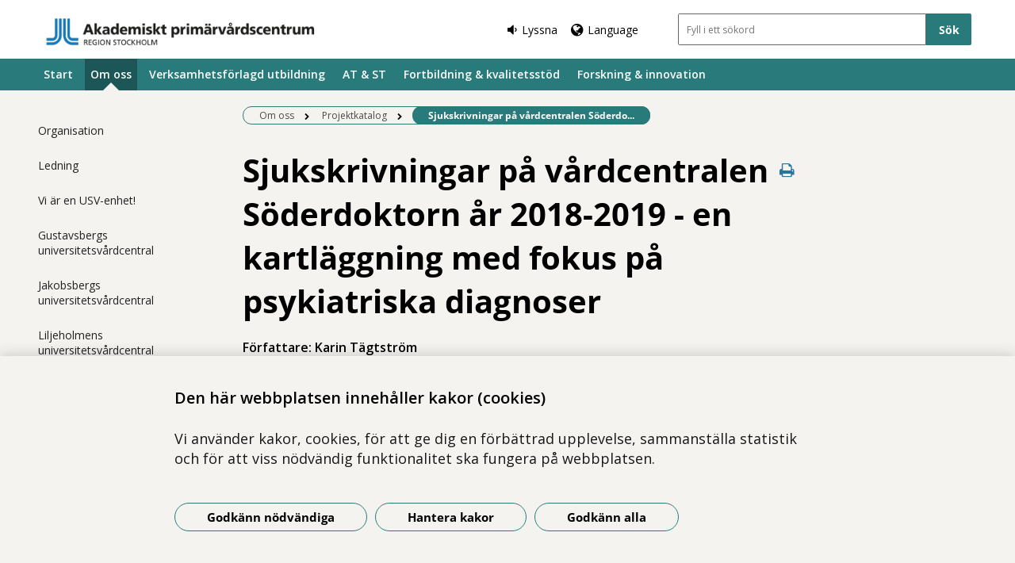

--- FILE ---
content_type: text/html; charset=utf-8
request_url: https://www.akademisktprimarvardscentrum.se/om-oss/projektkatalog/sjukskrivningar-pa-vardcentralen-soderdoktorn-ar-2018-2019---en-kartlaggning-med-fokus-pa-psykiatriska-diagnoser/
body_size: 12399
content:



<!DOCTYPE html>
<html class="no-js standardpage buppage standard_layout" lang="sv">
<head>
    


    <meta name="EPiMonitor" content="Ta inte bort" /> <!-- Always atop -->
        <title>Sjukskrivningar p&#229; v&#229;rdcentralen S&#246;derdoktorn &#229;r 2018-2019 - en kartl&#228;ggning med fokus p&#229; psykiatriska diagnoser</title>

    

<meta http-equiv="X-UA-Compatible" content="IE=edge" />
<meta name="description" content="Forskning, utvecklingsarbete &amp; utbildning - fr&#228;mst f&#246;r personal och studenter i prim&#228;rv&#229;rden." />
<meta name="keywords" content="" />
<meta name="author" content="" />
    <meta property="og:title" content="Sjukskrivningar p&#229; v&#229;rdcentralen S&#246;derdoktorn &#229;r 2018-2019 - en kartl&#228;ggning med fokus p&#229; psykiatriska diagnoser" />
    <meta property="og:description" content="Forskning, utvecklingsarbete &amp; utbildning - fr&#228;mst f&#246;r personal och studenter i prim&#228;rv&#229;rden." />
<!-- http://t.co/dKP3o1e -->
<meta name="HandheldFriendly" content="True" />
<meta name="MobileOptimized" content="320" />
<meta name="viewport" content="width=device-width, initial-scale=1.0" />

<!--iOS -->
<!--meta name="viewport" content="width=device-width, initial-scale=1.0" /-->
<meta name="apple-mobile-web-app-title" content="NSP - SLSO" />
<meta name="apple-mobile-web-app-capable" content="yes" />
<meta name="apple-mobile-web-app-status-bar-style" content="black" />
<link rel="apple-touch-icon" sizes="144x144" href="/Static/img/apple/apple-touch-icon-144x144.png" />
<link rel="apple-touch-icon" sizes="114x114" href="/Static/img/apple/apple-touch-icon-114x114.png" />
<link rel="apple-touch-icon" sizes="72x72" href="/Static/img/apple/apple-touch-icon-72x72.png" />
<link rel="apple-touch-icon" href="/Static/img/apple/apple-touch-icon-57x57.png" />

<!-- Windows 8 / RT -->
<meta name="msapplication-TileImage" content="/Static/img/apple/apple-touch-icon-144x144.png" />
<meta name="msapplication-TileColor" content="#FFFFFF" />

    <!-- Google analytics -->
    <script  type="text/plain" data-cookie-type="statistics" async 
<script type="text/javascript">
/*<![CDATA[*/
(function() {
	var sz = document.createElement('script'); sz.type = 'text/javascript'; sz.async = true;
	sz.src = '//siteimproveanalytics.com/js/siteanalyze_7894.js';
	var s = document.getElementsByTagName('script')[0]; s.parentNode.insertBefore(sz, s);
})();
/*]]>*/
</script>

    <!-- Slider / Carousel -->
    <link href="/css/slider?v=612iTxywNrYvyVvvID6zBjqlFJaf57Wyt1kMwfS40Js1" rel="stylesheet"/>


    <!-- For all browsers -->
    <link href="/css/allbrowsers/fontello?v=P1WZkODWnWyItxnxvaevxeIj6krk4HFfcwRMhWZJdhQ1" rel="stylesheet"/>

    <link href="/css/allbrowsers/open-sans?v=oh5zdURb8kNO7PB2WwoGGGJOpvu2CgFKj3X0f-uvyVk1" rel="stylesheet"/>

    <link href="/css/allbrowsers/global?v=6Z_hoila5MCplmPb_zfNdKSxKixaBx45Dd9pU3TLTr81" rel="stylesheet"/>

    <link href="/css/allbrowsers/responsive?v=VZnPx8OfaPlUV7xp2PdiK3cQ-8h0BzBLNMQ3Ts65YYE1" rel="stylesheet"/>

    <link href="/css/allbrowsers/pages?v=lq_CSpDY-ewQ0l1qygvaqg_l8bMcJVDKth-CkeIUWKg1" rel="stylesheet"/>

    <link href="/css/allbrowsers/general?v=subXUcpXIIOnPkHNc-K7RTSbaof109blPVhdDkqfxbg1" rel="stylesheet"/>

    <link href="/css/allbrowsers/blocks?v=2-p8hnBOih-C4LKmbudRl0tj37cnuALy8zhPGUuheDk1" rel="stylesheet"/>

    <link href="/css/allbrowsers/macro?v=_uBZIuvvdIbtq05xvWI3qShoCPVcPaAwdIEYaxsl5gU1" rel="stylesheet"/>

    <link href="/Static/css/themeA/colorScheme.css" type="text/css" rel="stylesheet" />
    <link href="/Static/css/themeA/responsiveColorScheme.css" type="text/css" rel="stylesheet" />

    
    <link href=" /css/print?v=q7zjwR-opL-EmMPxATlzidUt6xwVTZ875o45NgGP9ew1" rel=" stylesheet" media=" print" />

    <link href="/css/ie-edge?v=Qhsx42LEdrixdOTEcnV0qKGFFOymsctfrnkCq5L8PDk1" rel="stylesheet"/>


    <!-- Headerscripts -->
    <script src="/bundles/modernizr?v=inCVuEFe6J4Q07A0AcRsbJic_UE5MwpRMNGcOtk94TE1"></script>

    <script src="/bundles/js/text-to-speech-plugin/tietoevry-text-to-speech?v=VGujUnKz4IZrqHr9uDValPjKUFPmkPZLfVITJFhN4Hg1"></script>

    <script src="/Static/js/tasty-cookie.min.js"></script>

    <!-- Favicon -->
    <link rel="shortcut icon" href=" /favicon.ico" type="image/x-icon" />
    <link rel="icon" href=" /favicon.ico" type="image/ico" />

    <!--[if lt IE 9]><link rel="stylesheet" href="/Static/css/ie7-8.css"/><![endif]-->
    <!--[if lt IE 8]><link rel="stylesheet" href="/Static/css/ie7-specific.css"/><![endif]-->
    <!--[if lte IE 5]><script src="/Static/js/lte-ie7.js"></script><![endif]-->
    <!-- Matomo -->
    <!-- End Matomo Code -->
<script type="text/javascript">var appInsights=window.appInsights||function(config){function t(config){i[config]=function(){var t=arguments;i.queue.push(function(){i[config].apply(i,t)})}}var i={config:config},u=document,e=window,o="script",s="AuthenticatedUserContext",h="start",c="stop",l="Track",a=l+"Event",v=l+"Page",r,f;setTimeout(function(){var t=u.createElement(o);t.src=config.url||"https://js.monitor.azure.com/scripts/a/ai.0.js";u.getElementsByTagName(o)[0].parentNode.appendChild(t)});try{i.cookie=u.cookie}catch(y){}for(i.queue=[],r=["Event","Exception","Metric","PageView","Trace","Dependency"];r.length;)t("track"+r.pop());return t("set"+s),t("clear"+s),t(h+a),t(c+a),t(h+v),t(c+v),t("flush"),config.disableExceptionTracking||(r="onerror",t("_"+r),f=e[r],e[r]=function(config,t,u,e,o){var s=f&&f(config,t,u,e,o);return s!==!0&&i["_"+r](config,t,u,e,o),s}),i}({instrumentationKey:"386680f4-2aee-48cf-ab91-f7586fd0c71b",sdkExtension:"a"});window.appInsights=appInsights;appInsights.queue&&appInsights.queue.length===0&&appInsights.trackPageView();</script></head>
<body >


    



    

    <div class="page_wrapper">


    <header id="site_header--mobile" class="site_header mobile-menu hide-for-large-up  ">
        <div class="wrapper header_wrapper">

            <a href="/" class="logo" aria-label="G&#229; till startsidan">




<img src="https://slso.imagevault.media/publishedmedia/guz0urgqlw0rlfevfwq8/Akademiskt_prim-rv-rdscentrum_RS_1_rgb.png" alt="logotype" width="226" height="26">            </a>
                <div class="logotype_text"><span></span></div>

        </div>
        <div class="container-fixed">
            <div class="toggle_nav_search">
                <a href="#" id="menu-button" class="menuopen" aria-expanded="false" aria-controls="mobile-menu-nav" aria-labelledby="openMenuText">
                    <span class="show-for-sr" id="openMenuText">&#214;ppna menyn</span>
                    <div class="menu_line"></div>
                    <div class="menu_line"></div>
                    <div class="menu_line"></div>
                </a>
            </div>
        </div>
    </header>
    <nav id="mobile-menu-nav" class="mobile-menu-nav main_nav" aria-label="Mobilmeny">
        <div class="mobile-menu-nav_header">
            <fieldset class="site_search">
                <div class="mo search_field">
                    <div class="mo_content container">
                        <div class="mo">
<form action="/sok/" method="get">                                <button type="submit" class="input_search_button right icon-search" data-skip-playback="true" id="SearchButtonMobile" value="" aria-labelledby="searchBtnText"><span class="show-for-sr" id="searchBtnText">S&#246;k</span></button>
                                <div class="mo_content search">
                                    <label class="show-for-sr" for="key_word_mobile">S&#246;kf&#228;lt</label>
                                    <input type="search" class="input_site_search" name="q" id="key_word_mobile" placeholder="Fyll i ett s&#246;kord" />
                                </div>
</form>                        </div>
                    </div>
                </div>
            </fieldset>
            <a href="#" class="closebtn icon-cancel"><span class="show-for-sr">St&#228;ng menyn</span></a>
        </div>

        <ul class="parent js-nav-system">
            <li class="js-nav-system__item">
                <div class="mo">
                    <span class="expand right"><span class="icon-plus" tabindex="0" data-text-open="&#214;ppna undermeny" data-text-close="St&#228;ng undermeny" aria-label="&#214;ppna undermeny"></span></span>

                    <div class="mo_content">
<a class="js-nav-system__link" href="/">Start</a>
                    </div>
                </div>

            </li><li class="js-nav-system__item">
                <div class="mo">
                    <span class="expand right"><span class="icon-plus" tabindex="0" data-text-open="&#214;ppna undermeny" data-text-close="St&#228;ng undermeny" aria-label="&#214;ppna undermeny"></span></span>

                    <div class="mo_content">
<a class="js-nav-system__link" href="/om-oss/">Om oss</a>
                    </div>
                </div>
    
        <ul class="secondLevel child js-nav-system__subnav">
                
        <li class="js-nav-system__subnav__item">
            <div class="mo">
                <span class="expand right"><span class="icon-plus" tabindex="0" data-text-open="&#214;ppna undermeny" data-text-close="St&#228;ng undermeny" aria-label="&#214;ppna undermeny"></span></span>
                <div class="mo_content">
                    <a class="js-nav-system__subnav__link" href="/om-oss/organisation/">Organisation</a>
                </div>
            </div>
        </li>
    
    
        <li class="js-nav-system__subnav__item">
            <div class="mo">
                <span class="expand right"><span class="icon-plus" tabindex="0" data-text-open="&#214;ppna undermeny" data-text-close="St&#228;ng undermeny" aria-label="&#214;ppna undermeny"></span></span>
                <div class="mo_content">
                    <a class="js-nav-system__subnav__link" href="/om-oss/ledning/">Ledning</a>
                </div>
            </div>
        </li>
    
    
        <li class="js-nav-system__subnav__item">
            <div class="mo">
                <span class="expand right"><span class="icon-plus" tabindex="0" data-text-open="&#214;ppna undermeny" data-text-close="St&#228;ng undermeny" aria-label="&#214;ppna undermeny"></span></span>
                <div class="mo_content">
                    <a class="js-nav-system__subnav__link" href="/om-oss/vi-ar-en-usv-enhet/">Vi &#228;r en USV-enhet!</a>
                </div>
            </div>
        </li>
    
    
        <li class="js-nav-system__subnav__item">
            <div class="mo">
                <span class="expand right"><span class="icon-plus" tabindex="0" data-text-open="&#214;ppna undermeny" data-text-close="St&#228;ng undermeny" aria-label="&#214;ppna undermeny"></span></span>
                <div class="mo_content">
                    <a class="js-nav-system__subnav__link" href="/om-oss/gustavsbergs-universitetsvardentral/">Gustavsbergs universitetsv&#229;rdcentral</a>
                </div>
            </div>
        </li>
    
    
        <li class="js-nav-system__subnav__item">
            <div class="mo">
                <span class="expand right"><span class="icon-plus" tabindex="0" data-text-open="&#214;ppna undermeny" data-text-close="St&#228;ng undermeny" aria-label="&#214;ppna undermeny"></span></span>
                <div class="mo_content">
                    <a class="js-nav-system__subnav__link" href="/om-oss/jakobsbergs-universitetsvardcentral/">Jakobsbergs universitetsv&#229;rdcentral</a>
                </div>
            </div>
        </li>
    
    
        <li class="js-nav-system__subnav__item">
            <div class="mo">
                <span class="expand right"><span class="icon-plus" tabindex="0" data-text-open="&#214;ppna undermeny" data-text-close="St&#228;ng undermeny" aria-label="&#214;ppna undermeny"></span></span>
                <div class="mo_content">
                    <a class="js-nav-system__subnav__link" href="/om-oss/liljeholmens-universitetsvardcentral/">Liljeholmens universitetsv&#229;rdcentral</a>
                </div>
            </div>
        </li>
    
    
        <li class="js-nav-system__subnav__item">
            <div class="mo">
                <span class="expand right"><span class="icon-plus" tabindex="0" data-text-open="&#214;ppna undermeny" data-text-close="St&#228;ng undermeny" aria-label="&#214;ppna undermeny"></span></span>
                <div class="mo_content">
                    <a class="js-nav-system__subnav__link" href="/om-oss/verksamhetsrad/">Verksamhetsr&#229;d</a>
                </div>
            </div>
        </li>
    
    
        <li class="js-nav-system__subnav__item">
            <div class="mo">
                <span class="expand right"><span class="icon-plus" tabindex="0" data-text-open="&#214;ppna undermeny" data-text-close="St&#228;ng undermeny" aria-label="&#214;ppna undermeny"></span></span>
                <div class="mo_content">
                    <a class="js-nav-system__subnav__link" href="/om-oss/digitalt-nyhetsbrev/">Digitalt nyhetsbrev</a>
                </div>
            </div>
        </li>
    
    
        <li class="js-nav-system__subnav__item">
            <div class="mo">
                <span class="expand right"><span class="icon-plus" tabindex="0" data-text-open="&#214;ppna undermeny" data-text-close="St&#228;ng undermeny" aria-label="&#214;ppna undermeny"></span></span>
                <div class="mo_content">
                    <a class="js-nav-system__subnav__link" href="/om-oss/integritetspolicy/">Integritetspolicy</a>
                </div>
            </div>
        </li>
    
    
        <li class="js-nav-system__subnav__item">
            <div class="mo">
                <span class="expand right"><span class="icon-plus" tabindex="0" data-text-open="&#214;ppna undermeny" data-text-close="St&#228;ng undermeny" aria-label="&#214;ppna undermeny"></span></span>
                <div class="mo_content">
                    <a class="js-nav-system__subnav__link" href="/om-oss/lediga-jobb/">Lediga jobb/uppdrag</a>
                </div>
            </div>
        </li>
    
    
        <li class="js-nav-system__subnav__item">
            <div class="mo">
                <span class="expand right"><span class="icon-plus" tabindex="0" data-text-open="&#214;ppna undermeny" data-text-close="St&#228;ng undermeny" aria-label="&#214;ppna undermeny"></span></span>
                <div class="mo_content">
                    <a class="js-nav-system__subnav__link" href="/om-oss/publikationskatalog/">Publikationskatalog</a>
                </div>
            </div>
        </li>
    
    
        <li class="js-nav-system__subnav__item">
            <div class="mo">
                <span class="expand right"><span class="icon-plus" tabindex="0" data-text-open="&#214;ppna undermeny" data-text-close="St&#228;ng undermeny" aria-label="&#214;ppna undermeny"></span></span>
                <div class="mo_content">
                    <a class="js-nav-system__subnav__link" href="/om-oss/projektkatalog/">Projektkatalog</a>
                </div>
            </div>
        </li>
    
    
        <li class="js-nav-system__subnav__item">
            <div class="mo">
                <span class="expand right"><span class="icon-plus" tabindex="0" data-text-open="&#214;ppna undermeny" data-text-close="St&#228;ng undermeny" aria-label="&#214;ppna undermeny"></span></span>
                <div class="mo_content">
                    <a class="js-nav-system__subnav__link" href="/om-oss/medarbetare-ao/">Medarbetare A–&#214;</a>
                </div>
            </div>
        </li>
    
    
        <li class="js-nav-system__subnav__item">
            <div class="mo">
                <span class="expand right"><span class="icon-plus" tabindex="0" data-text-open="&#214;ppna undermeny" data-text-close="St&#228;ng undermeny" aria-label="&#214;ppna undermeny"></span></span>
                <div class="mo_content">
                    <a class="js-nav-system__subnav__link" href="/om-oss/Kontakt/">Kontakt</a>
                </div>
            </div>
        </li>
    
    
        <li class="js-nav-system__subnav__item">
            <div class="mo">
                <span class="expand right"><span class="icon-plus" tabindex="0" data-text-open="&#214;ppna undermeny" data-text-close="St&#228;ng undermeny" aria-label="&#214;ppna undermeny"></span></span>
                <div class="mo_content">
                    <a class="js-nav-system__subnav__link" href="/om-oss/om-webbplatsen/">Om webbplatsen</a>
                </div>
            </div>
                <ul class="thirdLevel child">
                        
        <li>
            <div class="mo">
                <span class="expand right"><span class="icon-plus" tabindex="0" data-text-open="&#214;ppna undermeny" data-text-close="St&#228;ng undermeny" aria-label="&#214;ppna undermeny"></span></span>
                <div class="mo_content">
                    <a href="/om-oss/om-webbplatsen/tillganglighetsredogorelse/">Tillg&#228;nglighetsredog&#246;relse</a>
                </div>
            </div>
        </li>
    

                </ul>
        </li>
    
    
        <li class="js-nav-system__subnav__item">
            <div class="mo">
                <span class="expand right"><span class="icon-plus" tabindex="0" data-text-open="&#214;ppna undermeny" data-text-close="St&#228;ng undermeny" aria-label="&#214;ppna undermeny"></span></span>
                <div class="mo_content">
                    <a class="js-nav-system__subnav__link" href="/om-oss/utbildningskatalog/">Utbildningskatalog</a>
                </div>
            </div>
        </li>
    

        </ul>
    

            </li><li class="js-nav-system__item">
                <div class="mo">
                    <span class="expand right"><span class="icon-plus" tabindex="0" data-text-open="&#214;ppna undermeny" data-text-close="St&#228;ng undermeny" aria-label="&#214;ppna undermeny"></span></span>

                    <div class="mo_content">
<a class="js-nav-system__link" href="/verksamhetsforlagd-utbildning/">Verksamhetsf&#246;rlagd utbildning</a>
                    </div>
                </div>

            </li><li class="js-nav-system__item">
                <div class="mo">
                    <span class="expand right"><span class="icon-plus" tabindex="0" data-text-open="&#214;ppna undermeny" data-text-close="St&#228;ng undermeny" aria-label="&#214;ppna undermeny"></span></span>

                    <div class="mo_content">
<a class="js-nav-system__link" href="/at--och-st-utbildning/">AT &amp; ST</a>
                    </div>
                </div>
    
        <ul class="secondLevel child js-nav-system__subnav">
                
        <li class="js-nav-system__subnav__item">
            <div class="mo">
                <span class="expand right"><span class="icon-plus" tabindex="0" data-text-open="&#214;ppna undermeny" data-text-close="St&#228;ng undermeny" aria-label="&#214;ppna undermeny"></span></span>
                <div class="mo_content">
                    <a class="js-nav-system__subnav__link" href="/at--och-st-utbildning/at/">AT</a>
                </div>
            </div>
                <ul class="thirdLevel child">
                        
        <li>
            <div class="mo">
                <span class="expand right"><span class="icon-plus" tabindex="0" data-text-open="&#214;ppna undermeny" data-text-close="St&#228;ng undermeny" aria-label="&#214;ppna undermeny"></span></span>
                <div class="mo_content">
                    <a href="/at--och-st-utbildning/at/at-centrala-stan/">AT Centrala stan</a>
                </div>
            </div>
        </li>
    
    
        <li>
            <div class="mo">
                <span class="expand right"><span class="icon-plus" tabindex="0" data-text-open="&#214;ppna undermeny" data-text-close="St&#228;ng undermeny" aria-label="&#214;ppna undermeny"></span></span>
                <div class="mo_content">
                    <a href="/at--och-st-utbildning/at/at-nordost/">AT Nordost</a>
                </div>
            </div>
        </li>
    
    
        <li>
            <div class="mo">
                <span class="expand right"><span class="icon-plus" tabindex="0" data-text-open="&#214;ppna undermeny" data-text-close="St&#228;ng undermeny" aria-label="&#214;ppna undermeny"></span></span>
                <div class="mo_content">
                    <a href="/at--och-st-utbildning/at/at-nordvast/">AT Nordv&#228;st</a>
                </div>
            </div>
        </li>
    
    
        <li>
            <div class="mo">
                <span class="expand right"><span class="icon-plus" tabindex="0" data-text-open="&#214;ppna undermeny" data-text-close="St&#228;ng undermeny" aria-label="&#214;ppna undermeny"></span></span>
                <div class="mo_content">
                    <a href="/at--och-st-utbildning/at/at-norrtalje/">AT Norrt&#228;lje</a>
                </div>
            </div>
        </li>
    
    
        <li>
            <div class="mo">
                <span class="expand right"><span class="icon-plus" tabindex="0" data-text-open="&#214;ppna undermeny" data-text-close="St&#228;ng undermeny" aria-label="&#214;ppna undermeny"></span></span>
                <div class="mo_content">
                    <a href="/at--och-st-utbildning/at/at-sthlm-soder/">AT Sthlm S&#246;der</a>
                </div>
            </div>
        </li>
    
    
        <li>
            <div class="mo">
                <span class="expand right"><span class="icon-plus" tabindex="0" data-text-open="&#214;ppna undermeny" data-text-close="St&#228;ng undermeny" aria-label="&#214;ppna undermeny"></span></span>
                <div class="mo_content">
                    <a href="/at--och-st-utbildning/at/at-sydost/">AT Sydost</a>
                </div>
            </div>
        </li>
    
    
        <li>
            <div class="mo">
                <span class="expand right"><span class="icon-plus" tabindex="0" data-text-open="&#214;ppna undermeny" data-text-close="St&#228;ng undermeny" aria-label="&#214;ppna undermeny"></span></span>
                <div class="mo_content">
                    <a href="/at--och-st-utbildning/at/at-sydvast/">AT Sydv&#228;st</a>
                </div>
            </div>
        </li>
    
    
        <li>
            <div class="mo">
                <span class="expand right"><span class="icon-plus" tabindex="0" data-text-open="&#214;ppna undermeny" data-text-close="St&#228;ng undermeny" aria-label="&#214;ppna undermeny"></span></span>
                <div class="mo_content">
                    <a href="/at--och-st-utbildning/at/at-sodertalje/">AT S&#246;dert&#228;lje</a>
                </div>
            </div>
        </li>
    
    
        <li>
            <div class="mo">
                <span class="expand right"><span class="icon-plus" tabindex="0" data-text-open="&#214;ppna undermeny" data-text-close="St&#228;ng undermeny" aria-label="&#214;ppna undermeny"></span></span>
                <div class="mo_content">
                    <a href="/at--och-st-utbildning/at/at-vast/">AT V&#228;sterort</a>
                </div>
            </div>
        </li>
    

                </ul>
        </li>
    
    
        <li class="js-nav-system__subnav__item">
            <div class="mo">
                <span class="expand right"><span class="icon-plus" tabindex="0" data-text-open="&#214;ppna undermeny" data-text-close="St&#228;ng undermeny" aria-label="&#214;ppna undermeny"></span></span>
                <div class="mo_content">
                    <a class="js-nav-system__subnav__link" href="/at--och-st-utbildning/bt/">BT</a>
                </div>
            </div>
        </li>
    
    
        <li class="js-nav-system__subnav__item">
            <div class="mo">
                <span class="expand right"><span class="icon-plus" tabindex="0" data-text-open="&#214;ppna undermeny" data-text-close="St&#228;ng undermeny" aria-label="&#214;ppna undermeny"></span></span>
                <div class="mo_content">
                    <a class="js-nav-system__subnav__link" href="/at--och-st-utbildning/st/">ST</a>
                </div>
            </div>
                <ul class="thirdLevel child">
                        
        <li>
            <div class="mo">
                <span class="expand right"><span class="icon-plus" tabindex="0" data-text-open="&#214;ppna undermeny" data-text-close="St&#228;ng undermeny" aria-label="&#214;ppna undermeny"></span></span>
                <div class="mo_content">
                    <a href="/at--och-st-utbildning/st/st-centrala-stan/">ST Centrala stan</a>
                </div>
            </div>
        </li>
    
    
        <li>
            <div class="mo">
                <span class="expand right"><span class="icon-plus" tabindex="0" data-text-open="&#214;ppna undermeny" data-text-close="St&#228;ng undermeny" aria-label="&#214;ppna undermeny"></span></span>
                <div class="mo_content">
                    <a href="/at--och-st-utbildning/st/st-nordost/">ST Nordost</a>
                </div>
            </div>
        </li>
    
    
        <li>
            <div class="mo">
                <span class="expand right"><span class="icon-plus" tabindex="0" data-text-open="&#214;ppna undermeny" data-text-close="St&#228;ng undermeny" aria-label="&#214;ppna undermeny"></span></span>
                <div class="mo_content">
                    <a href="/at--och-st-utbildning/st/st-nordvast/">ST Nordv&#228;st</a>
                </div>
            </div>
        </li>
    
    
        <li>
            <div class="mo">
                <span class="expand right"><span class="icon-plus" tabindex="0" data-text-open="&#214;ppna undermeny" data-text-close="St&#228;ng undermeny" aria-label="&#214;ppna undermeny"></span></span>
                <div class="mo_content">
                    <a href="/at--och-st-utbildning/st/st-norrtalje/">ST Norrt&#228;lje</a>
                </div>
            </div>
        </li>
    
    
        <li>
            <div class="mo">
                <span class="expand right"><span class="icon-plus" tabindex="0" data-text-open="&#214;ppna undermeny" data-text-close="St&#228;ng undermeny" aria-label="&#214;ppna undermeny"></span></span>
                <div class="mo_content">
                    <a href="/at--och-st-utbildning/st/st-sthlm-soder/">ST Sthlm S&#246;der</a>
                </div>
            </div>
        </li>
    
    
        <li>
            <div class="mo">
                <span class="expand right"><span class="icon-plus" tabindex="0" data-text-open="&#214;ppna undermeny" data-text-close="St&#228;ng undermeny" aria-label="&#214;ppna undermeny"></span></span>
                <div class="mo_content">
                    <a href="/at--och-st-utbildning/st/st-sydost/">ST Sydost</a>
                </div>
            </div>
        </li>
    
    
        <li>
            <div class="mo">
                <span class="expand right"><span class="icon-plus" tabindex="0" data-text-open="&#214;ppna undermeny" data-text-close="St&#228;ng undermeny" aria-label="&#214;ppna undermeny"></span></span>
                <div class="mo_content">
                    <a href="/at--och-st-utbildning/st/st-sydvast/">ST Sydv&#228;st</a>
                </div>
            </div>
        </li>
    
    
        <li>
            <div class="mo">
                <span class="expand right"><span class="icon-plus" tabindex="0" data-text-open="&#214;ppna undermeny" data-text-close="St&#228;ng undermeny" aria-label="&#214;ppna undermeny"></span></span>
                <div class="mo_content">
                    <a href="/at--och-st-utbildning/st/st-sodertalje/">ST S&#246;dert&#228;lje</a>
                </div>
            </div>
        </li>
    
    
        <li>
            <div class="mo">
                <span class="expand right"><span class="icon-plus" tabindex="0" data-text-open="&#214;ppna undermeny" data-text-close="St&#228;ng undermeny" aria-label="&#214;ppna undermeny"></span></span>
                <div class="mo_content">
                    <a href="/at--och-st-utbildning/st/st-vasterort/">ST V&#228;sterort</a>
                </div>
            </div>
        </li>
    
    
        <li>
            <div class="mo">
                <span class="expand right"><span class="icon-plus" tabindex="0" data-text-open="&#214;ppna undermeny" data-text-close="St&#228;ng undermeny" aria-label="&#214;ppna undermeny"></span></span>
                <div class="mo_content">
                    <a href="/at--och-st-utbildning/st/kvast/">KVAST</a>
                </div>
            </div>
        </li>
    
    
        <li>
            <div class="mo">
                <span class="expand right"><span class="icon-plus" tabindex="0" data-text-open="&#214;ppna undermeny" data-text-close="St&#228;ng undermeny" aria-label="&#214;ppna undermeny"></span></span>
                <div class="mo_content">
                    <a href="/at--och-st-utbildning/st/vesta/">VESTA</a>
                </div>
            </div>
        </li>
    

                </ul>
        </li>
    
    
        <li class="js-nav-system__subnav__item">
            <div class="mo">
                <span class="expand right"><span class="icon-plus" tabindex="0" data-text-open="&#214;ppna undermeny" data-text-close="St&#228;ng undermeny" aria-label="&#214;ppna undermeny"></span></span>
                <div class="mo_content">
                    <a class="js-nav-system__subnav__link" href="/at--och-st-utbildning/kontakt/">Kontakt</a>
                </div>
            </div>
        </li>
    

        </ul>
    

            </li><li class="js-nav-system__item">
                <div class="mo">
                    <span class="expand right"><span class="icon-plus" tabindex="0" data-text-open="&#214;ppna undermeny" data-text-close="St&#228;ng undermeny" aria-label="&#214;ppna undermeny"></span></span>

                    <div class="mo_content">
<a class="js-nav-system__link" href="/fortbildning-och-kvalitetsstod/">Fortbildning &amp; kvalitetsst&#246;d</a>
                    </div>
                </div>
    
        <ul class="secondLevel child js-nav-system__subnav">
                
        <li class="js-nav-system__subnav__item">
            <div class="mo">
                <span class="expand right"><span class="icon-plus" tabindex="0" data-text-open="&#214;ppna undermeny" data-text-close="St&#228;ng undermeny" aria-label="&#214;ppna undermeny"></span></span>
                <div class="mo_content">
                    <a class="js-nav-system__subnav__link" href="/fortbildning-och-kvalitetsstod/cancersjukdomar/">Cancersjukdomar</a>
                </div>
            </div>
        </li>
    
    
        <li class="js-nav-system__subnav__item">
            <div class="mo">
                <span class="expand right"><span class="icon-plus" tabindex="0" data-text-open="&#214;ppna undermeny" data-text-close="St&#228;ng undermeny" aria-label="&#214;ppna undermeny"></span></span>
                <div class="mo_content">
                    <a class="js-nav-system__subnav__link" href="/fortbildning-och-kvalitetsstod/endokrina-sjukdomar/">Endokrina sjukdomar</a>
                </div>
            </div>
        </li>
    
    
        <li class="js-nav-system__subnav__item">
            <div class="mo">
                <span class="expand right"><span class="icon-plus" tabindex="0" data-text-open="&#214;ppna undermeny" data-text-close="St&#228;ng undermeny" aria-label="&#214;ppna undermeny"></span></span>
                <div class="mo_content">
                    <a class="js-nav-system__subnav__link" href="/fortbildning-och-kvalitetsstod/far---fysisk-aktivitet-pa-recept/">FaR - fysisk aktivitet p&#229; recept</a>
                </div>
            </div>
        </li>
    
    
        <li class="js-nav-system__subnav__item">
            <div class="mo">
                <span class="expand right"><span class="icon-plus" tabindex="0" data-text-open="&#214;ppna undermeny" data-text-close="St&#228;ng undermeny" aria-label="&#214;ppna undermeny"></span></span>
                <div class="mo_content">
                    <a class="js-nav-system__subnav__link" href="/fortbildning-och-kvalitetsstod/far-ledare/">FaR-ledare</a>
                </div>
            </div>
        </li>
    
    
        <li class="js-nav-system__subnav__item">
            <div class="mo">
                <span class="expand right"><span class="icon-plus" tabindex="0" data-text-open="&#214;ppna undermeny" data-text-close="St&#228;ng undermeny" aria-label="&#214;ppna undermeny"></span></span>
                <div class="mo_content">
                    <a class="js-nav-system__subnav__link" href="/fortbildning-och-kvalitetsstod/forsakringsmedicin/">F&#246;rs&#228;kringsmedicin</a>
                </div>
            </div>
        </li>
    
    
        <li class="js-nav-system__subnav__item">
            <div class="mo">
                <span class="expand right"><span class="icon-plus" tabindex="0" data-text-open="&#214;ppna undermeny" data-text-close="St&#228;ng undermeny" aria-label="&#214;ppna undermeny"></span></span>
                <div class="mo_content">
                    <a class="js-nav-system__subnav__link" href="/fortbildning-och-kvalitetsstod/lung--och-allergisjukdomar/">Lung- och allergisjukdomar</a>
                </div>
            </div>
        </li>
    
    
        <li class="js-nav-system__subnav__item">
            <div class="mo">
                <span class="expand right"><span class="icon-plus" tabindex="0" data-text-open="&#214;ppna undermeny" data-text-close="St&#228;ng undermeny" aria-label="&#214;ppna undermeny"></span></span>
                <div class="mo_content">
                    <a class="js-nav-system__subnav__link" href="/fortbildning-och-kvalitetsstod/lakemedel/">L&#228;kemedel</a>
                </div>
            </div>
        </li>
    
    
        <li class="js-nav-system__subnav__item">
            <div class="mo">
                <span class="expand right"><span class="icon-plus" tabindex="0" data-text-open="&#214;ppna undermeny" data-text-close="St&#228;ng undermeny" aria-label="&#214;ppna undermeny"></span></span>
                <div class="mo_content">
                    <a class="js-nav-system__subnav__link" href="/fortbildning-och-kvalitetsstod/nervsystemets-sjukdomar/">Nervsystemets sjukdomar</a>
                </div>
            </div>
        </li>
    
    
        <li class="js-nav-system__subnav__item">
            <div class="mo">
                <span class="expand right"><span class="icon-plus" tabindex="0" data-text-open="&#214;ppna undermeny" data-text-close="St&#228;ng undermeny" aria-label="&#214;ppna undermeny"></span></span>
                <div class="mo_content">
                    <a class="js-nav-system__subnav__link" href="/fortbildning-och-kvalitetsstod/psykisk-halsa/">Psykisk h&#228;lsa</a>
                </div>
            </div>
        </li>
    
    
        <li class="js-nav-system__subnav__item">
            <div class="mo">
                <span class="expand right"><span class="icon-plus" tabindex="0" data-text-open="&#214;ppna undermeny" data-text-close="St&#228;ng undermeny" aria-label="&#214;ppna undermeny"></span></span>
                <div class="mo_content">
                    <a class="js-nav-system__subnav__link" href="/fortbildning-och-kvalitetsstod/smarta/">Sm&#228;rta</a>
                </div>
            </div>
        </li>
    
    
        <li class="js-nav-system__subnav__item">
            <div class="mo">
                <span class="expand right"><span class="icon-plus" tabindex="0" data-text-open="&#214;ppna undermeny" data-text-close="St&#228;ng undermeny" aria-label="&#214;ppna undermeny"></span></span>
                <div class="mo_content">
                    <a class="js-nav-system__subnav__link" href="/fortbildning-och-kvalitetsstod/vald-i-nara-relationer/">V&#229;ld i n&#228;ra relationer</a>
                </div>
            </div>
        </li>
    
    
        <li class="js-nav-system__subnav__item">
            <div class="mo">
                <span class="expand right"><span class="icon-plus" tabindex="0" data-text-open="&#214;ppna undermeny" data-text-close="St&#228;ng undermeny" aria-label="&#214;ppna undermeny"></span></span>
                <div class="mo_content">
                    <a class="js-nav-system__subnav__link" href="/fortbildning-och-kvalitetsstod/aldre-personers-halsa/">&#196;ldre personers h&#228;lsa</a>
                </div>
            </div>
        </li>
    
    
        <li class="js-nav-system__subnav__item">
            <div class="mo">
                <span class="expand right"><span class="icon-plus" tabindex="0" data-text-open="&#214;ppna undermeny" data-text-close="St&#228;ng undermeny" aria-label="&#214;ppna undermeny"></span></span>
                <div class="mo_content">
                    <a class="js-nav-system__subnav__link" href="/fortbildning-och-kvalitetsstod/update---allmanmedicin/">Update - allm&#228;nmedicin</a>
                </div>
            </div>
        </li>
    
    
        <li class="js-nav-system__subnav__item">
            <div class="mo">
                <span class="expand right"><span class="icon-plus" tabindex="0" data-text-open="&#214;ppna undermeny" data-text-close="St&#228;ng undermeny" aria-label="&#214;ppna undermeny"></span></span>
                <div class="mo_content">
                    <a class="js-nav-system__subnav__link" href="/fortbildning-och-kvalitetsstod/update---omvardnad/">Update - omv&#229;rdnad</a>
                </div>
            </div>
        </li>
    
    
        <li class="js-nav-system__subnav__item">
            <div class="mo">
                <span class="expand right"><span class="icon-plus" tabindex="0" data-text-open="&#214;ppna undermeny" data-text-close="St&#228;ng undermeny" aria-label="&#214;ppna undermeny"></span></span>
                <div class="mo_content">
                    <a class="js-nav-system__subnav__link" href="/fortbildning-och-kvalitetsstod/update-primarvardsrehab/">Update - prim&#228;rv&#229;rdsrehab</a>
                </div>
            </div>
        </li>
    
    
        <li class="js-nav-system__subnav__item">
            <div class="mo">
                <span class="expand right"><span class="icon-plus" tabindex="0" data-text-open="&#214;ppna undermeny" data-text-close="St&#228;ng undermeny" aria-label="&#214;ppna undermeny"></span></span>
                <div class="mo_content">
                    <a class="js-nav-system__subnav__link" href="/fortbildning-och-kvalitetsstod/kvalitetssamordnare/">Kvalitetssamordnare</a>
                </div>
            </div>
        </li>
    
    
        <li class="js-nav-system__subnav__item">
            <div class="mo">
                <span class="expand right"><span class="icon-plus" tabindex="0" data-text-open="&#214;ppna undermeny" data-text-close="St&#228;ng undermeny" aria-label="&#214;ppna undermeny"></span></span>
                <div class="mo_content">
                    <a class="js-nav-system__subnav__link" href="/fortbildning-och-kvalitetsstod/stodmaterial-kvalitetsarbete/">St&#246;dmaterial kvalitetsarbete</a>
                </div>
            </div>
        </li>
    
    
        <li class="js-nav-system__subnav__item">
            <div class="mo">
                <span class="expand right"><span class="icon-plus" tabindex="0" data-text-open="&#214;ppna undermeny" data-text-close="St&#228;ng undermeny" aria-label="&#214;ppna undermeny"></span></span>
                <div class="mo_content">
                    <a class="js-nav-system__subnav__link" href="/fortbildning-och-kvalitetsstod/utvecklingsreportage/">Reportagebank utveckling</a>
                </div>
            </div>
        </li>
    

        </ul>
    

            </li><li class="js-nav-system__item">
                <div class="mo">
                    <span class="expand right"><span class="icon-plus" tabindex="0" data-text-open="&#214;ppna undermeny" data-text-close="St&#228;ng undermeny" aria-label="&#214;ppna undermeny"></span></span>

                    <div class="mo_content">
<a class="js-nav-system__link" href="/Forskning-innovation/">Forskning &amp; innovation</a>
                    </div>
                </div>
    
        <ul class="secondLevel child js-nav-system__subnav">
                
        <li class="js-nav-system__subnav__item">
            <div class="mo">
                <span class="expand right"><span class="icon-plus" tabindex="0" data-text-open="&#214;ppna undermeny" data-text-close="St&#228;ng undermeny" aria-label="&#214;ppna undermeny"></span></span>
                <div class="mo_content">
                    <a class="js-nav-system__subnav__link" href="/Forskning-innovation/starka-forskningssatsningar-i-primarvarden/">Starka forskningssatsningar i prim&#228;rv&#229;rden</a>
                </div>
            </div>
        </li>
    
    
        <li class="js-nav-system__subnav__item">
            <div class="mo">
                <span class="expand right"><span class="icon-plus" tabindex="0" data-text-open="&#214;ppna undermeny" data-text-close="St&#228;ng undermeny" aria-label="&#214;ppna undermeny"></span></span>
                <div class="mo_content">
                    <a class="js-nav-system__subnav__link" href="/Forskning-innovation/primarvardens-fouu-grupp/">Prim&#228;rv&#229;rdens FoUU-grupp</a>
                </div>
            </div>
        </li>
    
    
        <li class="js-nav-system__subnav__item">
            <div class="mo">
                <span class="expand right"><span class="icon-plus" tabindex="0" data-text-open="&#214;ppna undermeny" data-text-close="St&#228;ng undermeny" aria-label="&#214;ppna undermeny"></span></span>
                <div class="mo_content">
                    <a class="js-nav-system__subnav__link" href="/Forskning-innovation/utlysning--av-forskar-st-tjanst/">Utlysning  av forskar-ST-tj&#228;nst</a>
                </div>
            </div>
                <ul class="thirdLevel child">
                        
        <li>
            <div class="mo">
                <span class="expand right"><span class="icon-plus" tabindex="0" data-text-open="&#214;ppna undermeny" data-text-close="St&#228;ng undermeny" aria-label="&#214;ppna undermeny"></span></span>
                <div class="mo_content">
                    <a href="/Forskning-innovation/utlysning--av-forskar-st-tjanst/specifikation-och-anvisningar/">Specifikation och anvisningar</a>
                </div>
            </div>
        </li>
    

                </ul>
        </li>
    
    
        <li class="js-nav-system__subnav__item">
            <div class="mo">
                <span class="expand right"><span class="icon-plus" tabindex="0" data-text-open="&#214;ppna undermeny" data-text-close="St&#228;ng undermeny" aria-label="&#214;ppna undermeny"></span></span>
                <div class="mo_content">
                    <a class="js-nav-system__subnav__link" href="/Forskning-innovation/primarvardens-medverkan-i-forskning/">Prim&#228;rv&#229;rdens medverkan i forskning</a>
                </div>
            </div>
        </li>
    
    
        <li class="js-nav-system__subnav__item">
            <div class="mo">
                <span class="expand right"><span class="icon-plus" tabindex="0" data-text-open="&#214;ppna undermeny" data-text-close="St&#228;ng undermeny" aria-label="&#214;ppna undermeny"></span></span>
                <div class="mo_content">
                    <a class="js-nav-system__subnav__link" href="/Forskning-innovation/fran-student-till-docent/">Fr&#229;n student till docent</a>
                </div>
            </div>
        </li>
    
    
        <li class="js-nav-system__subnav__item">
            <div class="mo">
                <span class="expand right"><span class="icon-plus" tabindex="0" data-text-open="&#214;ppna undermeny" data-text-close="St&#228;ng undermeny" aria-label="&#214;ppna undermeny"></span></span>
                <div class="mo_content">
                    <a class="js-nav-system__subnav__link" href="/Forskning-innovation/forskarseminarier/">Forskarseminarier</a>
                </div>
            </div>
        </li>
    
    
        <li class="js-nav-system__subnav__item">
            <div class="mo">
                <span class="expand right"><span class="icon-plus" tabindex="0" data-text-open="&#214;ppna undermeny" data-text-close="St&#228;ng undermeny" aria-label="&#214;ppna undermeny"></span></span>
                <div class="mo_content">
                    <a class="js-nav-system__subnav__link" href="/Forskning-innovation/Reportage_forskning/">Reportagebank forskning</a>
                </div>
            </div>
        </li>
    
    
        <li class="js-nav-system__subnav__item">
            <div class="mo">
                <span class="expand right"><span class="icon-plus" tabindex="0" data-text-open="&#214;ppna undermeny" data-text-close="St&#228;ng undermeny" aria-label="&#214;ppna undermeny"></span></span>
                <div class="mo_content">
                    <a class="js-nav-system__subnav__link" href="/Forskning-innovation/forskningsstod/">Forskningsst&#246;d</a>
                </div>
            </div>
                <ul class="thirdLevel child">
                        
        <li>
            <div class="mo">
                <span class="expand right"><span class="icon-plus" tabindex="0" data-text-open="&#214;ppna undermeny" data-text-close="St&#228;ng undermeny" aria-label="&#214;ppna undermeny"></span></span>
                <div class="mo_content">
                    <a href="/Forskning-innovation/forskningsstod/stod-till-forskare/">St&#246;d till forskare</a>
                </div>
            </div>
        </li>
    
    
        <li>
            <div class="mo">
                <span class="expand right"><span class="icon-plus" tabindex="0" data-text-open="&#214;ppna undermeny" data-text-close="St&#228;ng undermeny" aria-label="&#214;ppna undermeny"></span></span>
                <div class="mo_content">
                    <a href="/Forskning-innovation/forskningsstod/industrin/">St&#246;d till industrin</a>
                </div>
            </div>
        </li>
    
    
        <li>
            <div class="mo">
                <span class="expand right"><span class="icon-plus" tabindex="0" data-text-open="&#214;ppna undermeny" data-text-close="St&#228;ng undermeny" aria-label="&#214;ppna undermeny"></span></span>
                <div class="mo_content">
                    <a href="/Forskning-innovation/forskningsstod/stod-till-verksamhetschefer-inom-offentligt-driven-primarvard/">St&#246;d till verksamhetschefer inom offentligt driven prim&#228;rv&#229;rd</a>
                </div>
            </div>
        </li>
    
    
        <li>
            <div class="mo">
                <span class="expand right"><span class="icon-plus" tabindex="0" data-text-open="&#214;ppna undermeny" data-text-close="St&#228;ng undermeny" aria-label="&#214;ppna undermeny"></span></span>
                <div class="mo_content">
                    <a href="/Forskning-innovation/forskningsstod/stod-till-verksamhetschefer-inom-privat-driven-primarvard/">St&#246;d till verksamhetschefer inom privat driven prim&#228;rv&#229;rd</a>
                </div>
            </div>
        </li>
    

                </ul>
        </li>
    

        </ul>
    

            </li>
        </ul>


        <div class="switch_lang">
            <div class="topmenu-container">
                <div class="topmenu listen">
                    <span class="icon-volume-down">Lyssna</span>
                </div>

                        <div class="topmenu language">
                            <button id="openlangmobile" class="icon-globe openLang buttonControl" aria-controls="changelanguagemobile"><span>Language</span></button>
                            <div id="changelanguagemobile" class="changelanguage" role="region" aria-label="Language" tabindex="-1" aria-expanded="false">
                                <div class="language_dropdown_container">
                                    <a href="#" class="close" title="Close"><span class="show-for-sr">St&#228;ng</span></a>
                                    <div class="heading">Webbplatsen p&#229; andra spr&#229;k</div>
                                    <ul class="langList" data-pageId="255768"></ul>
                                    <div class="heading">&#214;vers&#228;tt</div>
                                    <p>Use Google to translate the web site. We take no responsibility for the accuracy of the translation.</p>
                                </div>
                            </div>
                        </div>
            </div>

            <div class="topmenu-container">
                            </div>
        </div>
    </nav>
    <header id="site_header--desktop" class="site_header show-for-large-up  ">
        <div class="skip-to-content show-for-large">
            <a class="skip" tabindex="1" href="#content-primary">Hoppa till inneh&#229;ll</a>
        </div>
        <div class="wrapper header_wrapper">
            <a href="/" class="logo" aria-label="G&#229; till startsidan">




<img src="https://slso.imagevault.media/publishedmedia/r9nmaxtpb7pih48997z1/Akademiskt_prim-rv-rdscentrum_RS_1_rgb.png" alt="logotype" width="417" height="48">            </a>

            <div class="right-container ">
                <div class="switch_lang">
                    <div class="topmenu wrapper">
                        <div class="topmenu-container">
                            <div class="topmenu listen">
                                <button class="icon-volume-down"><span>Lyssna</span></button>
                            </div>

                                <div class="topmenu language">
                                        <button id="openlangdesktop" class="icon-globe openLang buttonControl" aria-controls="changelanguagedesktop"><span lang="en">Language</span></button>
                                        <div id="changelanguagedesktop" class="changelanguage" role="region" aria-label="Language" tabindex="-1" aria-expanded="false">
                                            <div class="language_dropdown_container">
                                                <a href="#" class="close" title="Close"><span class="show-for-sr">St&#228;ng</span></a>
                                                <div class="heading">Webbplatsen p&#229; andra spr&#229;k</div>
                                                <form action="" method="POST" class="change_language_form" data-lang="sv" data-pageId="255768">
                                                    <ul class="langList" data-pageId="255768"></ul>
                                                </form>
                                            </div>
                                        </div>
                                </div>
                        </div>

                                                                                            </div>
                </div>

                <fieldset class="site_search">
                    <div class="mo search_field">
                        <div class="mo_content container">
                            <div class="mo">
<form action="/sok/" method="get">                                    <input type="submit" class="input_search_button right" data-skip-playback="true" id="SearchButtonDesktop" value="S&#246;k" />
                                    <div class="mo_content search">
                                        <label class="show-for-sr" for="key_word_desktop">S&#246;kf&#228;lt</label>
                                        <input type="search" class="input_site_search" name="q" id="key_word_desktop" placeholder="Fyll i ett s&#246;kord" />
                                    </div>
</form>                            </div>
                        </div>
                    </div>
                </fieldset>
            </div>
        </div>
        <div class="toggle_nav_search">
            <div class="switch_lang cloned">
                <div class="topmenu language">
                    <button id="openlang2" class="openLang buttonControl" aria-controls="changelanguage"><span>Language</span></button>
                    <div id="changelanguage" class="changelanguage" role="region" aria-label="Language" tabindex="-1" aria-expanded="false">
                        <div class="language_dropdown_container">
                            <a href="#" class="close" title="Close"><span class="show-for-sr">St&#228;ng</span></a>
                            <div class="heading">Webbplatsen p&#229; andra spr&#229;k</div>
                            <ul class="langList" data-pageId="255768"></ul>
                            <div class="heading">&#214;vers&#228;tt</div>
                            <p>Use Google to translate the web site. We take no responsibility for the accuracy of the translation.</p>
                        </div>
                    </div>
                </div>
                <div class="topmenu listen">
                    <span>Lyssna</span>
                </div>
            </div>
        </div>
            <div class="logotype_text"><span></span></div>
    </header>
<nav class="desktop-menu-nav main_nav show-for-large-up" aria-label="Toppmeny">
    <div class="main_nav_container ">
        <ul class="parent js-nav-system">



            <li class="js-nav-system__item">
                <div class="mo">
                    <span class="expand right"></span>
                    <div class="mo_content">
<a class="js-nav-system__link" href="/">Start</a>

                    </div>
                </div>

            </li><li class="current js-nav-system__item has_child">
                    <span class="icon-triangle"></span>
                <div class="mo">
                    <span class="expand right"></span>
                    <div class="mo_content">
                            <a class="js-nav-system__link" href="/om-oss/" aria-expanded="false" aria-controls="menu-6b77fc1b-96cd-4513-b0d4-77d53275ce1c" aria-haspopup="true">Om oss</a>

    
        <div class="mega_menu js-nav-system__subnav" aria-hidden="true" id="menu-6b77fc1b-96cd-4513-b0d4-77d53275ce1c">
            <div class="mega_menu_container">
                <nav class="mega_menu_nav" aria-label="Megameny">
                    <ul class="secondLevel">
                            
        <li>
            <div class="link_item">
                <a class="js-nav-system__subnav__link" href="/om-oss/organisation/">Organisation</a>
            </div>
        </li>
    
    
        <li>
            <div class="link_item">
                <a class="js-nav-system__subnav__link" href="/om-oss/ledning/">Ledning</a>
            </div>
        </li>
    
    
        <li>
            <div class="link_item">
                <a class="js-nav-system__subnav__link" href="/om-oss/vi-ar-en-usv-enhet/">Vi &#228;r en USV-enhet!</a>
            </div>
        </li>
    
    
        <li>
            <div class="link_item">
                <a class="js-nav-system__subnav__link" href="/om-oss/gustavsbergs-universitetsvardentral/">Gustavsbergs universitetsv&#229;rdcentral</a>
            </div>
        </li>
    
    
        <li>
            <div class="link_item">
                <a class="js-nav-system__subnav__link" href="/om-oss/jakobsbergs-universitetsvardcentral/">Jakobsbergs universitetsv&#229;rdcentral</a>
            </div>
        </li>
    
    
        <li>
            <div class="link_item">
                <a class="js-nav-system__subnav__link" href="/om-oss/liljeholmens-universitetsvardcentral/">Liljeholmens universitetsv&#229;rdcentral</a>
            </div>
        </li>
    
    
        <li>
            <div class="link_item">
                <a class="js-nav-system__subnav__link" href="/om-oss/verksamhetsrad/">Verksamhetsr&#229;d</a>
            </div>
        </li>
    
    
        <li>
            <div class="link_item">
                <a class="js-nav-system__subnav__link" href="/om-oss/digitalt-nyhetsbrev/">Digitalt nyhetsbrev</a>
            </div>
        </li>
    
    
        <li>
            <div class="link_item">
                <a class="js-nav-system__subnav__link" href="/om-oss/integritetspolicy/">Integritetspolicy</a>
            </div>
        </li>
    
    
        <li>
            <div class="link_item">
                <a class="js-nav-system__subnav__link" href="/om-oss/lediga-jobb/">Lediga jobb/uppdrag</a>
            </div>
        </li>
    
    
        <li>
            <div class="link_item">
                <a class="js-nav-system__subnav__link" href="/om-oss/publikationskatalog/">Publikationskatalog</a>
            </div>
        </li>
    
    
        <li class="current">
            <div class="link_item">
                <a class="js-nav-system__subnav__link" href="/om-oss/projektkatalog/">Projektkatalog</a>
            </div>
        </li>
    
    
        <li>
            <div class="link_item">
                <a class="js-nav-system__subnav__link" href="/om-oss/medarbetare-ao/">Medarbetare A–&#214;</a>
            </div>
        </li>
    
    
        <li>
            <div class="link_item">
                <a class="js-nav-system__subnav__link" href="/om-oss/Kontakt/">Kontakt</a>
            </div>
        </li>
    
    
        <li>
            <div class="link_item">
                    <span role="link" class="icon-right js-show" tabindex="0" aria-expanded="true" aria-haspopup="true"></span>
                <a class="js-nav-system__subnav__link" href="/om-oss/om-webbplatsen/">Om webbplatsen</a>
            </div>
                <ul class="thirdLevel child " aria-hidden="false">
                        
        <li>
            <div class="mo">
                <div class="mo_content">
                    <a href="/om-oss/om-webbplatsen/tillganglighetsredogorelse/">Tillg&#228;nglighetsredog&#246;relse</a>
                </div>
            </div>
        </li>
    

                </ul>
        </li>
    
    
        <li>
            <div class="link_item">
                <a class="js-nav-system__subnav__link" href="/om-oss/utbildningskatalog/">Utbildningskatalog</a>
            </div>
        </li>
    

                    </ul>
                </nav>
            </div>
        </div>
    

                    </div>
                </div>

            </li><li class="js-nav-system__item">
                <div class="mo">
                    <span class="expand right"></span>
                    <div class="mo_content">
<a class="js-nav-system__link" href="/verksamhetsforlagd-utbildning/">Verksamhetsf&#246;rlagd utbildning</a>

                    </div>
                </div>

            </li><li class="js-nav-system__item has_child">
                    <span class="icon-triangle"></span>
                <div class="mo">
                    <span class="expand right"></span>
                    <div class="mo_content">
                            <a class="js-nav-system__link" href="/at--och-st-utbildning/" aria-expanded="false" aria-controls="menu-da5523c9-b01f-4213-aa63-db98ddd31e5c" aria-haspopup="true">AT &amp; ST</a>

    
        <div class="mega_menu js-nav-system__subnav" aria-hidden="true" id="menu-da5523c9-b01f-4213-aa63-db98ddd31e5c">
            <div class="mega_menu_container">
                <nav class="mega_menu_nav" aria-label="Megameny">
                    <ul class="secondLevel">
                            
        <li>
            <div class="link_item">
                    <span role="link" class="icon-right js-show" tabindex="0" aria-expanded="true" aria-haspopup="true"></span>
                <a class="js-nav-system__subnav__link" href="/at--och-st-utbildning/at/">AT</a>
            </div>
                <ul class="thirdLevel child " aria-hidden="false">
                        
        <li>
            <div class="mo">
                <div class="mo_content">
                    <a href="/at--och-st-utbildning/at/at-centrala-stan/">AT Centrala stan</a>
                </div>
            </div>
        </li>
    
    
        <li>
            <div class="mo">
                <div class="mo_content">
                    <a href="/at--och-st-utbildning/at/at-nordost/">AT Nordost</a>
                </div>
            </div>
        </li>
    
    
        <li>
            <div class="mo">
                <div class="mo_content">
                    <a href="/at--och-st-utbildning/at/at-nordvast/">AT Nordv&#228;st</a>
                </div>
            </div>
        </li>
    
    
        <li>
            <div class="mo">
                <div class="mo_content">
                    <a href="/at--och-st-utbildning/at/at-norrtalje/">AT Norrt&#228;lje</a>
                </div>
            </div>
        </li>
    
    
        <li>
            <div class="mo">
                <div class="mo_content">
                    <a href="/at--och-st-utbildning/at/at-sthlm-soder/">AT Sthlm S&#246;der</a>
                </div>
            </div>
        </li>
    
    
        <li>
            <div class="mo">
                <div class="mo_content">
                    <a href="/at--och-st-utbildning/at/at-sydost/">AT Sydost</a>
                </div>
            </div>
        </li>
    
    
        <li>
            <div class="mo">
                <div class="mo_content">
                    <a href="/at--och-st-utbildning/at/at-sydvast/">AT Sydv&#228;st</a>
                </div>
            </div>
        </li>
    
    
        <li>
            <div class="mo">
                <div class="mo_content">
                    <a href="/at--och-st-utbildning/at/at-sodertalje/">AT S&#246;dert&#228;lje</a>
                </div>
            </div>
        </li>
    
    
        <li>
            <div class="mo">
                <div class="mo_content">
                    <a href="/at--och-st-utbildning/at/at-vast/">AT V&#228;sterort</a>
                </div>
            </div>
        </li>
    

                </ul>
        </li>
    
    
        <li>
            <div class="link_item">
                <a class="js-nav-system__subnav__link" href="/at--och-st-utbildning/bt/">BT</a>
            </div>
        </li>
    
    
        <li>
            <div class="link_item">
                    <span role="link" class="icon-right js-show" tabindex="0" aria-expanded="true" aria-haspopup="true"></span>
                <a class="js-nav-system__subnav__link" href="/at--och-st-utbildning/st/">ST</a>
            </div>
                <ul class="thirdLevel child " aria-hidden="false">
                        
        <li>
            <div class="mo">
                <div class="mo_content">
                    <a href="/at--och-st-utbildning/st/st-centrala-stan/">ST Centrala stan</a>
                </div>
            </div>
        </li>
    
    
        <li>
            <div class="mo">
                <div class="mo_content">
                    <a href="/at--och-st-utbildning/st/st-nordost/">ST Nordost</a>
                </div>
            </div>
        </li>
    
    
        <li>
            <div class="mo">
                <div class="mo_content">
                    <a href="/at--och-st-utbildning/st/st-nordvast/">ST Nordv&#228;st</a>
                </div>
            </div>
        </li>
    
    
        <li>
            <div class="mo">
                <div class="mo_content">
                    <a href="/at--och-st-utbildning/st/st-norrtalje/">ST Norrt&#228;lje</a>
                </div>
            </div>
        </li>
    
    
        <li>
            <div class="mo">
                <div class="mo_content">
                    <a href="/at--och-st-utbildning/st/st-sthlm-soder/">ST Sthlm S&#246;der</a>
                </div>
            </div>
        </li>
    
    
        <li>
            <div class="mo">
                <div class="mo_content">
                    <a href="/at--och-st-utbildning/st/st-sydost/">ST Sydost</a>
                </div>
            </div>
        </li>
    
    
        <li>
            <div class="mo">
                <div class="mo_content">
                    <a href="/at--och-st-utbildning/st/st-sydvast/">ST Sydv&#228;st</a>
                </div>
            </div>
        </li>
    
    
        <li>
            <div class="mo">
                <div class="mo_content">
                    <a href="/at--och-st-utbildning/st/st-sodertalje/">ST S&#246;dert&#228;lje</a>
                </div>
            </div>
        </li>
    
    
        <li>
            <div class="mo">
                <div class="mo_content">
                    <a href="/at--och-st-utbildning/st/st-vasterort/">ST V&#228;sterort</a>
                </div>
            </div>
        </li>
    
    
        <li>
            <div class="mo">
                <div class="mo_content">
                    <a href="/at--och-st-utbildning/st/kvast/">KVAST</a>
                </div>
            </div>
        </li>
    
    
        <li>
            <div class="mo">
                <div class="mo_content">
                    <a href="/at--och-st-utbildning/st/vesta/">VESTA</a>
                </div>
            </div>
        </li>
    

                </ul>
        </li>
    
    
        <li>
            <div class="link_item">
                <a class="js-nav-system__subnav__link" href="/at--och-st-utbildning/kontakt/">Kontakt</a>
            </div>
        </li>
    

                    </ul>
                </nav>
            </div>
        </div>
    

                    </div>
                </div>

            </li><li class="js-nav-system__item has_child">
                    <span class="icon-triangle"></span>
                <div class="mo">
                    <span class="expand right"></span>
                    <div class="mo_content">
                            <a class="js-nav-system__link" href="/fortbildning-och-kvalitetsstod/" aria-expanded="false" aria-controls="menu-f5385d6c-3b65-406f-89f7-516f226a104e" aria-haspopup="true">Fortbildning &amp; kvalitetsst&#246;d</a>

    
        <div class="mega_menu js-nav-system__subnav" aria-hidden="true" id="menu-f5385d6c-3b65-406f-89f7-516f226a104e">
            <div class="mega_menu_container">
                <nav class="mega_menu_nav" aria-label="Megameny">
                    <ul class="secondLevel">
                            
        <li>
            <div class="link_item">
                <a class="js-nav-system__subnav__link" href="/fortbildning-och-kvalitetsstod/cancersjukdomar/">Cancersjukdomar</a>
            </div>
        </li>
    
    
        <li>
            <div class="link_item">
                <a class="js-nav-system__subnav__link" href="/fortbildning-och-kvalitetsstod/endokrina-sjukdomar/">Endokrina sjukdomar</a>
            </div>
        </li>
    
    
        <li>
            <div class="link_item">
                <a class="js-nav-system__subnav__link" href="/fortbildning-och-kvalitetsstod/far---fysisk-aktivitet-pa-recept/">FaR - fysisk aktivitet p&#229; recept</a>
            </div>
        </li>
    
    
        <li>
            <div class="link_item">
                <a class="js-nav-system__subnav__link" href="/fortbildning-och-kvalitetsstod/far-ledare/">FaR-ledare</a>
            </div>
        </li>
    
    
        <li>
            <div class="link_item">
                <a class="js-nav-system__subnav__link" href="/fortbildning-och-kvalitetsstod/forsakringsmedicin/">F&#246;rs&#228;kringsmedicin</a>
            </div>
        </li>
    
    
        <li>
            <div class="link_item">
                <a class="js-nav-system__subnav__link" href="/fortbildning-och-kvalitetsstod/lung--och-allergisjukdomar/">Lung- och allergisjukdomar</a>
            </div>
        </li>
    
    
        <li>
            <div class="link_item">
                <a class="js-nav-system__subnav__link" href="/fortbildning-och-kvalitetsstod/lakemedel/">L&#228;kemedel</a>
            </div>
        </li>
    
    
        <li>
            <div class="link_item">
                <a class="js-nav-system__subnav__link" href="/fortbildning-och-kvalitetsstod/nervsystemets-sjukdomar/">Nervsystemets sjukdomar</a>
            </div>
        </li>
    
    
        <li>
            <div class="link_item">
                <a class="js-nav-system__subnav__link" href="/fortbildning-och-kvalitetsstod/psykisk-halsa/">Psykisk h&#228;lsa</a>
            </div>
        </li>
    
    
        <li>
            <div class="link_item">
                <a class="js-nav-system__subnav__link" href="/fortbildning-och-kvalitetsstod/smarta/">Sm&#228;rta</a>
            </div>
        </li>
    
    
        <li>
            <div class="link_item">
                <a class="js-nav-system__subnav__link" href="/fortbildning-och-kvalitetsstod/vald-i-nara-relationer/">V&#229;ld i n&#228;ra relationer</a>
            </div>
        </li>
    
    
        <li>
            <div class="link_item">
                <a class="js-nav-system__subnav__link" href="/fortbildning-och-kvalitetsstod/aldre-personers-halsa/">&#196;ldre personers h&#228;lsa</a>
            </div>
        </li>
    
    
        <li>
            <div class="link_item">
                <a class="js-nav-system__subnav__link" href="/fortbildning-och-kvalitetsstod/update---allmanmedicin/">Update - allm&#228;nmedicin</a>
            </div>
        </li>
    
    
        <li>
            <div class="link_item">
                <a class="js-nav-system__subnav__link" href="/fortbildning-och-kvalitetsstod/update---omvardnad/">Update - omv&#229;rdnad</a>
            </div>
        </li>
    
    
        <li>
            <div class="link_item">
                <a class="js-nav-system__subnav__link" href="/fortbildning-och-kvalitetsstod/update-primarvardsrehab/">Update - prim&#228;rv&#229;rdsrehab</a>
            </div>
        </li>
    
    
        <li>
            <div class="link_item">
                <a class="js-nav-system__subnav__link" href="/fortbildning-och-kvalitetsstod/kvalitetssamordnare/">Kvalitetssamordnare</a>
            </div>
        </li>
    
    
        <li>
            <div class="link_item">
                <a class="js-nav-system__subnav__link" href="/fortbildning-och-kvalitetsstod/stodmaterial-kvalitetsarbete/">St&#246;dmaterial kvalitetsarbete</a>
            </div>
        </li>
    
    
        <li>
            <div class="link_item">
                <a class="js-nav-system__subnav__link" href="/fortbildning-och-kvalitetsstod/utvecklingsreportage/">Reportagebank utveckling</a>
            </div>
        </li>
    

                    </ul>
                </nav>
            </div>
        </div>
    

                    </div>
                </div>

            </li><li class="js-nav-system__item has_child">
                    <span class="icon-triangle"></span>
                <div class="mo">
                    <span class="expand right"></span>
                    <div class="mo_content">
                            <a class="js-nav-system__link" href="/Forskning-innovation/" aria-expanded="false" aria-controls="menu-eea9b98f-c9a9-472a-83a0-e606dd1ff13b" aria-haspopup="true">Forskning &amp; innovation</a>

    
        <div class="mega_menu js-nav-system__subnav" aria-hidden="true" id="menu-eea9b98f-c9a9-472a-83a0-e606dd1ff13b">
            <div class="mega_menu_container">
                <nav class="mega_menu_nav" aria-label="Megameny">
                    <ul class="secondLevel">
                            
        <li>
            <div class="link_item">
                <a class="js-nav-system__subnav__link" href="/Forskning-innovation/starka-forskningssatsningar-i-primarvarden/">Starka forskningssatsningar i prim&#228;rv&#229;rden</a>
            </div>
        </li>
    
    
        <li>
            <div class="link_item">
                <a class="js-nav-system__subnav__link" href="/Forskning-innovation/primarvardens-fouu-grupp/">Prim&#228;rv&#229;rdens FoUU-grupp</a>
            </div>
        </li>
    
    
        <li>
            <div class="link_item">
                    <span role="link" class="icon-right js-show" tabindex="0" aria-expanded="true" aria-haspopup="true"></span>
                <a class="js-nav-system__subnav__link" href="/Forskning-innovation/utlysning--av-forskar-st-tjanst/">Utlysning  av forskar-ST-tj&#228;nst</a>
            </div>
                <ul class="thirdLevel child " aria-hidden="false">
                        
        <li>
            <div class="mo">
                <div class="mo_content">
                    <a href="/Forskning-innovation/utlysning--av-forskar-st-tjanst/specifikation-och-anvisningar/">Specifikation och anvisningar</a>
                </div>
            </div>
        </li>
    

                </ul>
        </li>
    
    
        <li>
            <div class="link_item">
                <a class="js-nav-system__subnav__link" href="/Forskning-innovation/primarvardens-medverkan-i-forskning/">Prim&#228;rv&#229;rdens medverkan i forskning</a>
            </div>
        </li>
    
    
        <li>
            <div class="link_item">
                <a class="js-nav-system__subnav__link" href="/Forskning-innovation/fran-student-till-docent/">Fr&#229;n student till docent</a>
            </div>
        </li>
    
    
        <li>
            <div class="link_item">
                <a class="js-nav-system__subnav__link" href="/Forskning-innovation/forskarseminarier/">Forskarseminarier</a>
            </div>
        </li>
    
    
        <li>
            <div class="link_item">
                <a class="js-nav-system__subnav__link" href="/Forskning-innovation/Reportage_forskning/">Reportagebank forskning</a>
            </div>
        </li>
    
    
        <li>
            <div class="link_item">
                    <span role="link" class="icon-right js-show" tabindex="0" aria-expanded="true" aria-haspopup="true"></span>
                <a class="js-nav-system__subnav__link" href="/Forskning-innovation/forskningsstod/">Forskningsst&#246;d</a>
            </div>
                <ul class="thirdLevel child " aria-hidden="false">
                        
        <li>
            <div class="mo">
                <div class="mo_content">
                    <a href="/Forskning-innovation/forskningsstod/stod-till-forskare/">St&#246;d till forskare</a>
                </div>
            </div>
        </li>
    
    
        <li>
            <div class="mo">
                <div class="mo_content">
                    <a href="/Forskning-innovation/forskningsstod/industrin/">St&#246;d till industrin</a>
                </div>
            </div>
        </li>
    
    
        <li>
            <div class="mo">
                <div class="mo_content">
                    <a href="/Forskning-innovation/forskningsstod/stod-till-verksamhetschefer-inom-offentligt-driven-primarvard/">St&#246;d till verksamhetschefer inom offentligt driven prim&#228;rv&#229;rd</a>
                </div>
            </div>
        </li>
    
    
        <li>
            <div class="mo">
                <div class="mo_content">
                    <a href="/Forskning-innovation/forskningsstod/stod-till-verksamhetschefer-inom-privat-driven-primarvard/">St&#246;d till verksamhetschefer inom privat driven prim&#228;rv&#229;rd</a>
                </div>
            </div>
        </li>
    

                </ul>
        </li>
    

                    </ul>
                </nav>
            </div>
        </div>
    

                    </div>
                </div>

            </li>
        </ul>
    </div>
</nav>





        <main>
            

<div id="tts-section" class="hidden">
    <div class="tts-wrapper">
        <div role="toolbar" id="tts-menu" data-skip-playback="true" tabindex="1">
            <div class="tts-main-elements">
                <p class="tts-text">Lyssna p&#229; sidans inneh&#229;ll</p>
                <button aria-label="Spela" title="Spela" class="tts-element tts-icon icon-play-1" id="playbutton"></button>

                <button aria-label="Pausa" title="Pausa" class="tts-element tts-icon icon-pause-1 hidden" id="pausebutton"></button>

                <button aria-label="Stoppa" title="Stoppa" class="tts-element tts-icon icon-stop-1" id="stopbutton"></button>

                <div class="tts-expandable-element">
                    <button aria-label="Volym" title="Volym" class="tts-element tts-icon icon-volume-down" id="volumebutton" aria-expanded="false" aria-controls="volumeexpanded"></button>
                    <div class="tts-element-expanded hidden tts-icon icon-volume-down" id="volumeexpanded">
                        <input type="range" class="tts-range" min="0" max="1" step="0.1" value="1" id="volumerange">
                    </div>
                </div>
                <div class="tts-expandable-element">
                    <button aria-label="L&#228;shastighet" title="L&#228;shastighet" class="tts-element tts-icon icon-gauge" id="ratebutton" aria-expanded="false" aria-controls="rateexpanded"></button>
                    <div class="tts-element-expanded hidden tts-icon icon-gauge" id="rateexpanded">
                        <input type="range" class="tts-range " min="0" max="2" id="raterange" list="rate-markers">
                        <datalist id="rate-markers">
                            <option value="0" label="0.5x"></option>
                            <option value="1" label="1x"></option>
                            <option value="2" label="1.5x"></option>
                        </datalist>
                    </div>
                </div>

                <button aria-label="Automatisk scrollning" aria-pressed="true" class="tts-element tts-button-text" id="scrollbutton" data-on="P&#229;" data-off="Av">
                    Automatisk scrollning: <strong><span class="scroll-state">P&#229;</span></strong>
                </button>
            </div>
            <button aria-label="St&#228;ng" class="tts-element tts-icon icon-cancel" id="closebutton"></button>
        </div>
        <div id="playback-information" class="tts-info hidden" data-skip-playback="true">
            <i class="tts-icon icon-info-circled"></i>
        </div>
    </div>
</div>
            <div class="wrapper main" id="main">
                <div id="content-primary">
                    
    <nav role="navigation" class="sub_nav" aria-label="Undermeny" data-skip-playback="true">
        <ul class="parent">
                <li class=" ">
        <a href="/om-oss/organisation/">
            Organisation
        </a>

    </li>
    <li class=" ">
        <a href="/om-oss/ledning/">
            Ledning
        </a>

    </li>
    <li class=" ">
        <a href="/om-oss/vi-ar-en-usv-enhet/">
            Vi &#228;r en USV-enhet!
        </a>

    </li>
    <li class=" ">
        <a href="/om-oss/gustavsbergs-universitetsvardentral/">
            Gustavsbergs universitetsv&#229;rdcentral
        </a>

    </li>
    <li class=" ">
        <a href="/om-oss/jakobsbergs-universitetsvardcentral/">
            Jakobsbergs universitetsv&#229;rdcentral
        </a>

    </li>
    <li class=" ">
        <a href="/om-oss/liljeholmens-universitetsvardcentral/">
            Liljeholmens universitetsv&#229;rdcentral
        </a>

    </li>
    <li class=" ">
        <a href="/om-oss/verksamhetsrad/">
            Verksamhetsr&#229;d
        </a>

    </li>
    <li class=" ">
        <a href="/om-oss/digitalt-nyhetsbrev/">
            Digitalt nyhetsbrev
        </a>

    </li>
    <li class=" ">
        <a href="/om-oss/integritetspolicy/">
            Integritetspolicy
        </a>

    </li>
    <li class=" ">
        <a href="/om-oss/lediga-jobb/">
            Lediga jobb/uppdrag
        </a>

    </li>
    <li class=" ">
        <a href="/om-oss/publikationskatalog/">
            Publikationskatalog
        </a>

    </li>
    <li class="current ">
        <a href="/om-oss/projektkatalog/">
            Projektkatalog
        </a>

    </li>
    <li class=" ">
        <a href="/om-oss/medarbetare-ao/">
            Medarbetare A–&#214;
        </a>

    </li>
    <li class=" ">
        <a href="/om-oss/Kontakt/">
            Kontakt
        </a>

    </li>
    <li class="current_parent closed ">
        <a href="/om-oss/om-webbplatsen/">
            Om webbplatsen
        </a>

            <a class="show-more icon-right" href="#" aria-expanded="false" aria-label="Visa mer f&#246;r Om webbplatsen"></a>
            <ul class="child" aria-hidden="true">
                    <li class="">
        <a href="/om-oss/om-webbplatsen/tillganglighetsredogorelse/">Tillg&#228;nglighetsredog&#246;relse</a>
        
    </li>

            </ul>
    </li>
    <li class=" ">
        <a href="/om-oss/utbildningskatalog/">
            Utbildningskatalog
        </a>

    </li>

        </ul>
        
        <div>&nbsp;</div>
    </nav>




    

    <div role="main" class="main_content standard ">
        

    <nav class="breadcrumb" aria-label="Br&#246;dsmula">
        <div class="show-for-large-up">
            <ul>
                    <li>
                        <a href="/om-oss/">
                            <span class="text">Om oss</span>
                        </a>
                    </li>
                    <li>
                        <a href="/om-oss/projektkatalog/">
                            <span class="text">Projektkatalog</span>
                        </a>
                    </li>
                <li class="current">
                    <span class="current">
                        <span class="show-for-sr">Befintlig sida: </span>Sjukskrivningar p&#229; v&#229;rdcentralen S&#246;derdo...
                    </span>
                </li>
            </ul>
        </div>
        <div class="hide-for-large-up">
            <ul>


                <li>
                    <a href="/om-oss/projektkatalog/">
                        <span class="show-for-sr">F&#246;reg&#229;ende sida: </span><span class="text">Projektkatalog</span>
                    </a>
                </li>
            </ul>
        </div>
    </nav>

        <div class="body_content ">
            <div class="right-container">
                <a class="icon-print print-button" data-skip-playback="true" href="javascript:if(window.print)window.print()" aria-label="Skriv ut denna sida"></a>
            </div>

            <h1>Sjukskrivningar p&#229; v&#229;rdcentralen S&#246;derdoktorn &#229;r 2018-2019 - en kartl&#228;ggning med fokus p&#229; psykiatriska diagnoser</h1>

            

             



            <div class=>
                <h4>F&ouml;rfattare: Karin T&auml;gtstr&ouml;m</h4>
<h4>E-post: karin.tagtstrom@soderdoktorn.se</h4>
<h4>V&aring;rdcentral arbetet utf&ouml;rdes p&aring;: S&ouml;derdoktorn</h4>
<h4>Program/kurs: VESTA VP2021</h4>
<h4>Datum f&ouml;r godk&auml;nd rapport: 2021-12-16</h4>
<h4>Vetenskaplig handledare: Solvig Ekblad</h4>
<p>&nbsp;</p>
<h2>ABSTRACT</h2>
<h3>Bakgrund</h3>
<p>Sjukskrivningar vid psykiatriska diagnoser &ouml;kar i Sverige. Stressrelaterade diagnoser &ouml;kar mest. Kvinnor i &aring;ldrarna 30&ndash;45 &aring;rs &aring;lder har s&auml;rskilt h&ouml;g risk.</p>
<h3>Syfte</h3>
<p>Att kartl&auml;gga sjukskrivningar p&aring; S&ouml;derdoktorn med fokus p&aring; psykiatriska diagnoser.</p>
<h3>Material &amp; metod</h3>
<p>Studien var en deskriptiv, kvantitativ, retrospektiv, journalstudie. Sjukfall startade under 2018&ndash;2019 framtogs ur Medrave, kartlades utifr&aring;n k&ouml;n, &aring;ldersgrupp och diagnosgrupperna psykiatriska diagnoser, depressiv episod, &aring;ngestsyndrom, stressrelaterade diagnoser samt utmattningssyndrom. Chi2-test anv&auml;ndes f&ouml;r att kontrollera eventuell statistiskt signifikant k&ouml;nsskillnad och &aring;ldersskillnad.</p>
<h3>Resultat</h3>
<p>Totalt hittades 1046 sjukfall. Efter exklusion kvarstod 476 sjukfall varav 329 (69%) kvinnor och 147 (31%) m&auml;n. Av det totala antalet sjukfall efter exklusion var 162 (34%) i &aring;ldersgruppen 20&ndash;44 &aring;r och 314 (66%) i &aring;ldersgruppen 45-69 &aring;r. Det var 63% som sjukskrevs f&ouml;r psykiatriska diagnoser. Depressiv episod var signifikant (p=0,04) vanligare bland m&auml;nnen, 14 (22%), j&auml;mf&ouml;rt med kvinnorna 27 (11%). Stressrelaterade diagnoser var signifikant (p&lt;0,01) vanligare bland kvinnorna, 155 (66%), j&auml;mf&ouml;rt med m&auml;nnen 30 (46%). &Aring;ngestsyndrom var signifikant (p=0,05) vanligare i &aring;ldersgruppen 20-44 &aring;r, 26 (22%), j&auml;mf&ouml;rt med &aring;ldersgruppen 45-69 &aring;r, 24 (13%).</p>
<h3>Slutsats</h3>
<p>Sjukskrivningar p&aring; S&ouml;derdoktorn 2018-2019 orsakades till st&ouml;rsta delen av psykiatriska diagnoser. J&auml;mf&ouml;relse med nationella data indikerar att S&ouml;derdoktorn har en &ouml;vervikt av stressrelaterade diagnoser i f&ouml;rh&aring;llande till depressiv episod och &aring;ngest. Denna kartl&auml;ggning kan bidra till en medvetenhet om &auml;mnet och vara en del i ett f&ouml;rb&auml;ttringsarbete kring sjukskrivningar p&aring; S&ouml;derdoktorn</p>
<h3>&Aring;tkomst till fullst&auml;ndig rapport</h3>
<p>F&ouml;r &aring;tkomst till fullst&auml;ndig rapport logga in p&aring; www.stforum.se<br />Om du inte har &aring;tkomst till ST-forum v&auml;nligen kontakta&nbsp;</p>

<div class="employee_block">
    <div class="employee_top">

        <div class="info_container">
            <div>
                    <div class="employee_info name">
                        <p>Sara Sifri</p>
                    </div>
                                    <div class="employee_info title">
                        <p>Administratör</br> AT/ST/BT-enheten</p>
                    </div>
                                    <div class="employee_phone_email show-for-large-up">
                                <div class="employee_info email">
            <p class="icon-mail-alt"><a href="mailto:sara.sifri@regionstockholm.se">sara.sifri@regionstockholm.se</a></p>
        </div>
            <div class="employee_info phone">
                <p class="icon-phone2"><a href="tel:070 - 484 81 02 ">070 - 484 81 02 </a></p>
            </div>

                    </div>
            </div>
        </div>
    </div>
        <div class="employee_phone_email hide-for-large-up">
                    <div class="employee_info email">
            <p class="icon-mail-alt"><a href="mailto:sara.sifri@regionstockholm.se">sara.sifri@regionstockholm.se</a></p>
        </div>
            <div class="employee_info phone">
                <p class="icon-phone2"><a href="tel:070 - 484 81 02 ">070 - 484 81 02 </a></p>
            </div>

        </div>
</div>


<p>&nbsp;</p>
            </div>
        </div>


    <div class="show-for-large-up">
                                        


<div class="share shareFunction">
    <div>
        <button class="button-primary shareButton"  aria-controls="shareContent" aria-expanded="false">Dela <span class="show-for-sr">- Klicka f&#246;r att &#246;ppna delningsalternativ.</span></button>
    </div>
    <div class="icon-triangle shareContent" aria-hidden="true">
        <a class="icon-facebook" href="https://www.facebook.com/sharer.php?u=https%3a%2f%2fwww.akademisktprimarvardscentrum.se%2fom-oss%2fprojektkatalog%2fsjukskrivningar-pa-vardcentralen-soderdoktorn-ar-2018-2019---en-kartlaggning-med-fokus-pa-psykiatriska-diagnoser%2f" target="_blank"><span class="show-for-sr">Facebook</span></a>
        <a class="icon-linkedin" href="https://www.linkedin.com/shareArticle?url=https%3a%2f%2fwww.akademisktprimarvardscentrum.se%2fom-oss%2fprojektkatalog%2fsjukskrivningar-pa-vardcentralen-soderdoktorn-ar-2018-2019---en-kartlaggning-med-fokus-pa-psykiatriska-diagnoser%2f&title=Sjukskrivningar p&#229; v&#229;rdcentralen S&#246;derdoktorn &#229;r 2018-2019 - en kartl&#228;ggning med fokus p&#229; psykiatriska diagnoser" target="_blank"><span class="show-for-sr">LinkedIn</span></a>
        <a class="icon-twitter-squared" href="https://twitter.com/share?url=https%3a%2f%2fwww.akademisktprimarvardscentrum.se%2fom-oss%2fprojektkatalog%2fsjukskrivningar-pa-vardcentralen-soderdoktorn-ar-2018-2019---en-kartlaggning-med-fokus-pa-psykiatriska-diagnoser%2f&text=Sjukskrivningar p&#229; v&#229;rdcentralen S&#246;derdoktorn &#229;r 2018-2019 - en kartl&#228;ggning med fokus p&#229; psykiatriska diagnoser" target="_blank"><span class="show-for-sr">Twitter</span></a>
        <a class="icon-mail-alt" href="mailto:?subject=Sjukskrivningar p&#229; v&#229;rdcentralen S&#246;derdoktorn &#229;r 2018-2019 - en kartl&#228;ggning med fokus p&#229; psykiatriska diagnoser&body=https%3a%2f%2fwww.akademisktprimarvardscentrum.se%2fom-oss%2fprojektkatalog%2fsjukskrivningar-pa-vardcentralen-soderdoktorn-ar-2018-2019---en-kartlaggning-med-fokus-pa-psykiatriska-diagnoser%2f"><span class="show-for-sr">E-post</span></a>
    </div>
</div>

        
<div class="scroll-to-top">
    <a href="#" class="scroll-to-top_text">
        Till toppen
    </a>
</div>
    </div>
        


    </div>
<aside role="complementary" class="related_content  ">
    <div class="aside_content">

         

    </div>

    <div class="hide-for-large-up">
                                        


<div class="share shareFunction">
    <div>
        <button class="button-primary shareButton"  aria-controls="shareContent" aria-expanded="false">Dela <span class="show-for-sr">- Klicka f&#246;r att &#246;ppna delningsalternativ.</span></button>
    </div>
    <div class="icon-triangle shareContent" aria-hidden="true">
        <a class="icon-facebook" href="https://www.facebook.com/sharer.php?u=https%3a%2f%2fwww.akademisktprimarvardscentrum.se%2fom-oss%2fprojektkatalog%2fsjukskrivningar-pa-vardcentralen-soderdoktorn-ar-2018-2019---en-kartlaggning-med-fokus-pa-psykiatriska-diagnoser%2f" target="_blank"><span class="show-for-sr">Facebook</span></a>
        <a class="icon-linkedin" href="https://www.linkedin.com/shareArticle?url=https%3a%2f%2fwww.akademisktprimarvardscentrum.se%2fom-oss%2fprojektkatalog%2fsjukskrivningar-pa-vardcentralen-soderdoktorn-ar-2018-2019---en-kartlaggning-med-fokus-pa-psykiatriska-diagnoser%2f&title=Sjukskrivningar p&#229; v&#229;rdcentralen S&#246;derdoktorn &#229;r 2018-2019 - en kartl&#228;ggning med fokus p&#229; psykiatriska diagnoser" target="_blank"><span class="show-for-sr">LinkedIn</span></a>
        <a class="icon-twitter-squared" href="https://twitter.com/share?url=https%3a%2f%2fwww.akademisktprimarvardscentrum.se%2fom-oss%2fprojektkatalog%2fsjukskrivningar-pa-vardcentralen-soderdoktorn-ar-2018-2019---en-kartlaggning-med-fokus-pa-psykiatriska-diagnoser%2f&text=Sjukskrivningar p&#229; v&#229;rdcentralen S&#246;derdoktorn &#229;r 2018-2019 - en kartl&#228;ggning med fokus p&#229; psykiatriska diagnoser" target="_blank"><span class="show-for-sr">Twitter</span></a>
        <a class="icon-mail-alt" href="mailto:?subject=Sjukskrivningar p&#229; v&#229;rdcentralen S&#246;derdoktorn &#229;r 2018-2019 - en kartl&#228;ggning med fokus p&#229; psykiatriska diagnoser&body=https%3a%2f%2fwww.akademisktprimarvardscentrum.se%2fom-oss%2fprojektkatalog%2fsjukskrivningar-pa-vardcentralen-soderdoktorn-ar-2018-2019---en-kartlaggning-med-fokus-pa-psykiatriska-diagnoser%2f"><span class="show-for-sr">E-post</span></a>
    </div>
</div>

        
<div class="scroll-to-top">
    <a href="#" class="scroll-to-top_text">
        Till toppen
    </a>
</div>
    </div>
</aside>

                </div>
            </div>
        </main>
    </div>




            <footer class="page_footer">
                <ul class="wrapper">
                    <li class="content first">
                         
<div class="block_container"><div class="block_wrapper">


<div class="puff-block content_wrapper standard oneThird theme-color-style no_image">

    <div class="content">
            <h2>
                H&#228;r finns vi
            </h2>
        <p><strong>Adress</strong><br />Solnav&auml;gen 1E (Torsplan), plan 8<br />113 65 Stockholm</p>
            <div class="content_link_icon_right">
                    <span class="icon-link-ext"></span>
                <a href="https://www.google.se/maps/place/Solnav%C3%A4gen+1E,+113+65+Stockholm/@59.3463445,18.0299147,17z/data=!3m1!4b1!4m5!3m4!1s0x465f9d77b545274d:0xf08aa16ea69f5a6a!8m2!3d59.3463445!4d18.0321034" target=_blank><span>Hitta till oss (karta)</span></a>
            </div>
    </div>
</div>
</div></div>
                    </li>
                    <li class="content second">
                         

                    </li>
                    <li class="content third">
                         

                    </li>
                    <li class="content fourth">
                         
<div class="block_container"><div class="block_wrapper">


<div class="puff-block content_wrapper standard oneThird theme-color-style no_image">

    <div class="content">
        <p><img src="https://slso.imagevault.media/publishedmedia/q909qr1w8mu1jy8zu1u3/RS_logotyp_tva-radig_svart_RGB-webben.png" alt="" width="222" height="65" data-mediaid="31413" /><br />Vi ing&aring;r i Stockholms l&auml;ns sjukv&aring;rdsomr&aring;de som erbjuder h&auml;lso- och sjukv&aring;rd i Region Stockholms regi.</p>
<p><a href="https://www.slso.regionstockholm.se/om-oss/om-webbplatsen/">Om webbplatsen</a></p>
<p><a href="https://www.slso.regionstockholm.se/om-oss/om-webbplatsen/tillganglighetsredogorelse/">Tillg&auml;nglighetsredog&ouml;relse</a></p>
    </div>
</div>
</div></div>
                    </li>
                </ul>
            </footer>


    <script src="//ajax.aspnetcdn.com/ajax/jQuery/jquery-1.9.1.min.js"></script>

    <script src="//ajax.aspnetcdn.com/ajax/jquery.ui/1.10.2/jquery-ui.min.js"></script>

    <script src="https://cdnjs.cloudflare.com/ajax/libs/lodash.js/4.17.15/lodash.js"></script>
    <script src="/Static/js/jquery.fitvid.min.js"></script>
    <!--[if IE 9]><script src="/Static/js/matchMedia.js"></script><![endif]-->
    <!--[if IE]><![if IE 9]><![endif]-->
    <script src="/Static/js/enquire.min.js"></script>
    <!--[if IE]><![endif]><![endif]-->
    <script src="/bundles/js/bodyscripts?v=_golOOZ9pE104376jh2FdHMYpowVRo3fF3rbbQBD55c1"></script>


    <script type="text/javascript" src="https://dl.episerver.net/13.6.1/epi-util/find.js"></script>
<script type="text/javascript">
if(typeof FindApi === 'function'){var api = new FindApi();api.setApplicationUrl('/');api.setServiceApiBaseUrl('/find_v2/');api.processEventFromCurrentUri();api.bindWindowEvents();api.bindAClickEvent();api.sendBufferedEvents();}
</script>

    <script type="text/javascript">
		$(document).ready(function () {
			
        });
    </script>
    <!-- Start of Survicate (www.survicate.com) code -->
<script type="text/javascript">
  (function (w) {
    var s = document.createElement('script');
    s.src = 'https://survey.survicate.com/workspaces/42499a341bf088536a3ac71ecc1269c3/web_surveys.js';
    s.async = true;
    var e = document.getElementsByTagName('script')[0];
    e.parentNode.insertBefore(s, e);
  })(window);
</script>
<!-- End of Survicate code -->


<script type="text/javascript">
function validateForm() {
var value = '';
var email = document.SubscribeForm.SubscriberForm_email;
value = email.value;
if(value == null || value == '') {
                           var errorElement = document.getElementById("SubscriberForm_email_error_required");
                           if(errorElement){
                                                      errorElement.style.display = 'block';
                           }
                           email.focus();
                           return false;
}
else {
                           var errorElement = document.getElementById("SubscriberForm_email_error_required");
                           if(errorElement){
                                                      errorElement.style.display = 'hidden';
                           }
}
if(!RegExp(/^(?:[A-Za-z0-9!#$%&\'*+\/=?^_`{|}~-]+(?:\.[A-Za-z0-9!#$%&'*+/=?^_`{|}~-]+)*|""(?:[\x01-\x08\x0b\x0c\x0e-\x1f\x21\x23-\x5b\x5d-\x7f]|\\[\x01-\x09\x0b\x0c\x0e-\x7f])*"")@(?:(?:[a-zA-Z0-9](?:[a-zA-Z0-9-]*[a-zA-Z0-9])?\.)+[a-zA-Z0-9](?:[a-zA-Z0-9-]*[a-zA-Z0-9])?|\[(?:(?:(2(5[0-5]|[0-4][0-9])|1[0-9][0-9]|[1-9]?[0-9]))\.){3}(?:(2(5[0-5]|[0-4][0-9])|1[0-9][0-9]|[1-9]?[0-9])|[a-zA-Z0-9-]*[a-zA-Z0-9]:(?:[\x01-\x08\x0b\x0c\x0e-\x1f\x21-\x5a\x53-\x7f]|\\[\x01-\x09\x0b\x0c\x0e-\x7f])+)\])$/).test(value)) {
                           var errorElement = document.getElementById("SubscriberForm_email_error_0");
                           if(errorElement){
                                                      errorElement.style.display = 'block';
                           }
                           email.focus();
                           return false;
}
else {
                           var errorElement = document.getElementById("SubscriberForm_email_error_0");
                           if(errorElement){
                                                      errorElement.style.display = 'hidden';
                           }
}
if(!RegExp(/^[^\n\r]{0,400}$/).test(value)) {
                           var errorElement = document.getElementById("SubscriberForm_email_error_1");
                           if(errorElement){
                                                      errorElement.style.display = 'block';
                           }
                           email.focus();
                           return false;
}
else {
                           var errorElement = document.getElementById("SubscriberForm_email_error_1");
                           if(errorElement){
                                                      errorElement.style.display = 'hidden';
                           }
}
var firstname = document.SubscribeForm.SubscriberForm_firstname;
value = firstname.value;
if(value != null && value != '') {
if(!RegExp(/^[^\n\r]{0,400}$/).test(value)) {
                           var errorElement = document.getElementById("SubscriberForm_firstname_error_0");
                           if(errorElement){
                                                      errorElement.style.display = 'block';
                           }
                           firstname.focus();
                           return false;
}
else {
                           var errorElement = document.getElementById("SubscriberForm_firstname_error_0");
                           if(errorElement){
                                                      errorElement.style.display = 'hidden';
                           }
}
}
var surname = document.SubscribeForm.SubscriberForm_surname;
value = surname.value;
if(value != null && value != '') {
if(!RegExp(/^[^\n\r]{0,400}$/).test(value)) {
                           var errorElement = document.getElementById("SubscriberForm_surname_error_0");
                           if(errorElement){
                                                      errorElement.style.display = 'block';
                           }
                           surname.focus();
                           return false;
}
else {
                           var errorElement = document.getElementById("SubscriberForm_surname_error_0");
                           if(errorElement){
                                                      errorElement.style.display = 'hidden';
                           }
}
}

var submitButton = document.SubscribeForm.SubscriberForm_SubmitButton;
submitButton.disabled = true;
}</script >



    <script src="/Static/js/pages/order-form.js"></script>

</body>
</html>



--- FILE ---
content_type: text/css
request_url: https://www.akademisktprimarvardscentrum.se/Static/css/themeA/responsiveColorScheme.css
body_size: 76
content:
/* Mobile only */
@media only screen and (max-width: 599px) {
    .tags h3 {
        background-color: rgba(41, 123, 123, 0.2);
    }
}

/* 600px up */
@media only screen and (min-width: 600px) {
    .EPiServerForms .FormSubmitButton:hover,
    .button-primary:hover,
    .filtertagpage .tag:hover {
        background-color: #297b7b !important;
    }

    .filtertagpage .tag {
        border-color: #297b7b !important;
    }
}

@media only screen and (min-device-width: 768px) and (max-device-width: 1024px) and (orientation: landscape), only screen and (min-width: 1024px) {
    .main_nav {
        background: #297b7b;
    }
}

/* Desktop up */
@media only screen and (min-width: 1023px) {
    .site_search .input_search_button:hover,
    .site_search .input_search_button:focus,
    .site_search .input_search_button:active,
    .main_nav ul.parent > li.current,
    .main_nav ul.parent > li.active,
    .main_nav ul.parent > li.focus,
    .main_nav ul.parent > li:hover {
        background: #1d5656;
    }
}


--- FILE ---
content_type: text/css; charset=utf-8
request_url: https://www.akademisktprimarvardscentrum.se/css/print?v=q7zjwR-opL-EmMPxATlzidUt6xwVTZ875o45NgGP9ew1
body_size: 927
content:
q{quotes:none}q:before,q:after{content:""}body .header_wrapper,body .toggle_nav_search,body .navigation,body .parent,body .sub_nav,aside,.aside_content,.benefit,.comments_shadow_container,form{display:none!important}body>#epi-quickNavigator{display:none}aside.wideblockpage{display:block}.main_content{float:none!important;overflow:visible!important}.main_content .content_wrapper .content{padding:0}.wideblockpage .content_wrapper.pennant_top{border:0 none;box-shadow:none;margin-bottom:0}.wideblockpage .content_wrapper.pennant_top .content,.wideblockpage .content_wrapper.pennant_top .content h2{padding:0}.wideblockpage .content_wrapper.pennant_top .content h2:before{background-image:none}.content_wrapper.alternative.emergency .content h2{padding-left:0}body>.page_footer,body>.page_footer .content{display:none}body>.page_footer.contact{display:block}body>.page_footer{margin:1em 0;padding-top:1em;border-top:1px solid #000}body>.page_footer .content .grid_2,body>.page_footer .content .grid_10{float:left}.main_content .body_content ul li a{color:#000;text-decoration:underline}.border_top.standard{border:0 none}.generatedcontent .content_wrapper.pennant_top .content h2{padding-left:0}.generatedcontent .content_wrapper.pennant_top .content h2:before{background-image:none}.processpage .flow_container{display:none}.processpage .border_wrapper{margin-top:0;padding:0}.processpage .content_block.first{box-shadow:none}.processpage .content_block.second{background-image:none}.content_block.second .block_wrapper{margin:0 0 1rem 0}.processpage .content_block.first .content{padding:0}.processpage .content_block.third{display:none}.searchpage ul li{border:none}.news_list_page h1{padding:0;background-image:none;min-height:0}.news_list_page ul li{border:0 none}body{font:12pt Arial,Helvetica,sans-serif;line-height:1.3;color:#000}body p.preamble{font-size:14pt}.content_block.first .content h2,.content_block.second .content h2{font-size:24pt;color:#000}.content_block .content h3{font-size:20pt;color:#000}h1,h2,h3,h4,h5,h6{font-family:Georgia,"Times New Roman",Times,serif;color:#000}h1{font-size:24pt}h2{font-size:22pt;margin-top:25px}h3{font-size:20pt;margin-top:21px}h4{font-size:18pt;margin-top:17px}h5{font-size:16pt;margin-top:13px}h6{font-size:14pt;margin-top:9px}aside h2{font-size:18pt}img{border:0;max-width:100%}ul{list-style-type:disc;list-style-position:inside}ol{list-style-type:decimal;list-style-position:inside}ul li,ol li{padding-left:1em}blockquote{font-size:13pt;font-style:italic}p,a{color:#000}a:after,.content_link_icon_right a:after{content:" (http://www.slso.se/" attr(href) ")";font-size:80%;word-wrap:break-word}p a[href^="http://"]:after,p a[href^="https://"]:after,p a[href^="mailto"]:after{content:" (" attr(href) ")"}q:after{content:" (" attr(cite) ")"}.component-services_list .container .hide-for-medium-up{display:block!important}.show-in-print{display:block;position:relative;overflow:visible;clip:rect(0 0 0 0);height:auto;width:100%;margin:-1px;padding:0;border:0}.accordion,.first-item,.submenu{display:none!important}iframe{display:none!important}header.mobile-menu{border-top:none}.container-desktop_content{border:2px solid #000}.vardcentral-page a:after{content:" (" attr(href) ")"}.print-button{display:none}.job-listing .show-more-container{display:none}